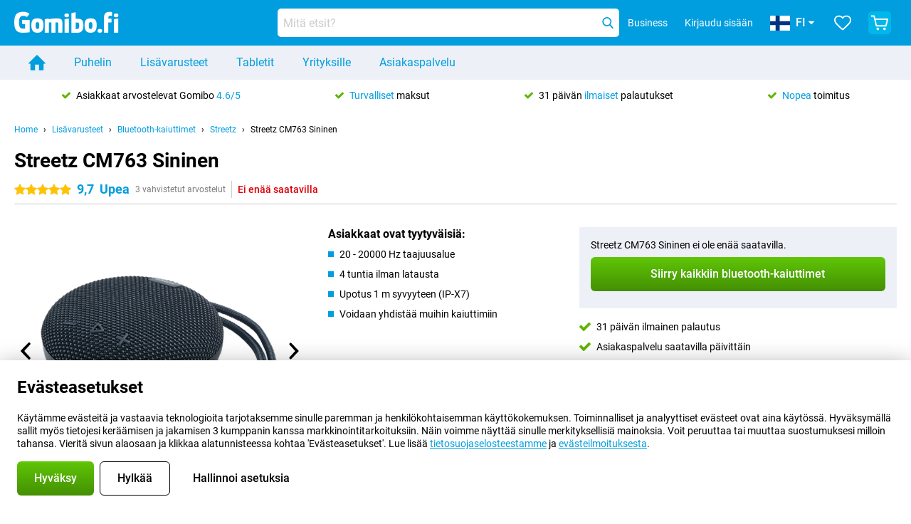

--- FILE ---
content_type: text/html; charset=UTF-8
request_url: https://www.gomibo.fi/lisavarusteiden-tiedot/streetz-cm763-sininen
body_size: 32269
content:
<!DOCTYPE html>

<html lang="fi-FI" data-lang="fi">
	<head>
		
						<title data-react-helmet="true">Streetz CM763 Sininen - Gomibo.fi</title>

			
				<meta http-equiv="Content-Type" content="text/html; charset=UTF-8" data-react-helmet="true">
				<meta http-equiv="X-UA-Compatible" content="IE=edge" data-react-helmet="true">

				<meta name="author" content="Gomibo.fi" data-react-helmet="true">
				<meta name="copyright" content="&copy; Gomibo.fi" data-react-helmet="true">
				<meta name="viewport" content="width=device-width, initial-scale=1" data-react-helmet="true">
				<meta name="format-detection" content="telephone=no" data-react-helmet="true">

				<meta name="google-site-verification" content="TvBeIyAFVVs_hVEQKqVUUEVnS6z23d06wqhdX3KgngM" data-react-helmet="true">

				<meta name="description" content="Katso kaikki tuotteesta Streetz CM763 Sininen täältä: kuvat, ominaisuudet, hinnat ✓ Tilaa ennen klo 23:59, niin saat toimituksen seuraavana päivänä ✓ Jopa 31 päivän ilmainen palautus ✓ Ilmainen lähetys" data-react-helmet="true">
				<meta name="robots" content="index,follow" data-react-helmet="true">
				<link rel="canonical" href="https://www.gomibo.fi/lisavarusteiden-tiedot/streetz-cm763-sininen" data-react-helmet="true">
			
			
					<link data-react-helmet="true" rel="alternate" href="https://www.belsimpel.nl/accessoire-detail/streetz-cm769-blauw" hreflang="nl-nl">
					<link data-react-helmet="true" rel="alternate" href="https://www.gomibo.de/zubehoer-detail/streetz-cm769-blau" hreflang="de-de">
					<link data-react-helmet="true" rel="alternate" href="https://www.gomibo.at/zubehoer-detail/streetz-cm769-blau" hreflang="de-at">
					<link data-react-helmet="true" rel="alternate" href="https://www.gomibo.ie/accessory-detail/streetz-cm763-blue" hreflang="en-ie">
					<link data-react-helmet="true" rel="alternate" href="https://www.gomibo.be/nl/accessoire-detail/streetz-cm769-blauw" hreflang="nl-be">
					<link data-react-helmet="true" rel="alternate" href="https://www.gomibo.be/fr/accessoire-detail/streetz-cm763-bleu" hreflang="fr-be">
					<link data-react-helmet="true" rel="alternate" href="https://www.gomibo.co.uk/accessory-detail/streetz-cm763-blue" hreflang="en-gb">
					<link data-react-helmet="true" rel="alternate" href="https://www.gomibo.se/en/accessory-detail/streetz-cm763-blue" hreflang="en-se">
					<link data-react-helmet="true" rel="alternate" href="https://www.gomibo.se/tillbehor-detaljer/streetz-cm763-bla" hreflang="sv-se">
					<link data-react-helmet="true" rel="alternate" href="https://www.gomibo.ch/de/zubehoer-detail/streetz-cm769-blau" hreflang="de-ch">
					<link data-react-helmet="true" rel="alternate" href="https://www.gomibo.ch/en/accessory-detail/streetz-cm763-blue" hreflang="en-ch">
					<link data-react-helmet="true" rel="alternate" href="https://www.gomibo.ch/it/accessorio-dettaglio/streetz-cm763-blu" hreflang="it-ch">
					<link data-react-helmet="true" rel="alternate" href="https://www.gomibo.ch/fr/accessoire-detail/streetz-cm763-bleu" hreflang="fr-ch">
					<link data-react-helmet="true" rel="alternate" href="https://www.gomibo.fi/en/accessory-detail/streetz-cm763-blue" hreflang="en-fi">
					<link data-react-helmet="true" rel="alternate" href="https://www.gomibo.fi/lisavarusteiden-tiedot/streetz-cm763-sininen" hreflang="fi-fi">
					<link data-react-helmet="true" rel="alternate" href="https://www.gomibo.pl/en/accessory-detail/streetz-cm763-blue" hreflang="en-pl">
					<link data-react-helmet="true" rel="alternate" href="https://www.gomibo.pl/szczegoly-akcesoriow/streetz-cm763-niebieski" hreflang="pl-pl">
					<link data-react-helmet="true" rel="alternate" href="https://www.gomibo.it/en/accessory-detail/streetz-cm763-blue" hreflang="en-it">
					<link data-react-helmet="true" rel="alternate" href="https://www.gomibo.it/accessorio-dettaglio/streetz-cm763-blu" hreflang="it-it">
					<link data-react-helmet="true" rel="alternate" href="https://www.gomibo.es/en/accessory-detail/streetz-cm763-blue" hreflang="en-es">
					<link data-react-helmet="true" rel="alternate" href="https://www.gomibo.es/accesorio-detalles/streetz-cm769-azul" hreflang="es-es">
					<link data-react-helmet="true" rel="alternate" href="https://www.gomibo.cz/en/accessory-detail/streetz-cm763-blue" hreflang="en-cz">
					<link data-react-helmet="true" rel="alternate" href="https://www.gomibo.cz/prislusenstvi-podrobnosti/streetz-cm763-modry" hreflang="cs-cz">
					<link data-react-helmet="true" rel="alternate" href="https://www.gomibo.no/en/accessory-detail/streetz-cm763-blue" hreflang="en-no">
					<link data-react-helmet="true" rel="alternate" href="https://www.gomibo.no/tilbehor-detailjer/streetz-cm763-bla" hreflang="no-no">
					<link data-react-helmet="true" rel="alternate" href="https://www.gomibo.fr/en/accessory-detail/streetz-cm763-blue" hreflang="en-fr">
					<link data-react-helmet="true" rel="alternate" href="https://www.gomibo.fr/accessoire-detail/streetz-cm763-bleu" hreflang="fr-fr">
					<link data-react-helmet="true" rel="alternate" href="https://www.gomibo.dk/en/accessory-detail/streetz-cm763-blue" hreflang="en-dk">
					<link data-react-helmet="true" rel="alternate" href="https://www.gomibo.dk/tilbehor-detaljer/streetz-cm763-bla" hreflang="da-dk">
					<link data-react-helmet="true" rel="alternate" href="https://www.gomibo.gr/en/accessory-detail/streetz-cm763-blue" hreflang="en-gr">
					<link data-react-helmet="true" rel="alternate" href="https://www.gomibo.hr/en/accessory-detail/streetz-cm763-blue" hreflang="en-hr">
					<link data-react-helmet="true" rel="alternate" href="https://www.gomibo.cy/en/accessory-detail/streetz-cm763-blue" hreflang="en-cy">
					<link data-react-helmet="true" rel="alternate" href="https://www.gomibo.ee/en/accessory-detail/streetz-cm763-blue" hreflang="en-ee">
					<link data-react-helmet="true" rel="alternate" href="https://www.gomibo.hu/en/accessory-detail/streetz-cm763-blue" hreflang="en-hu">
					<link data-react-helmet="true" rel="alternate" href="https://www.gomibo.lu/en/accessory-detail/streetz-cm763-blue" hreflang="en-lu">
					<link data-react-helmet="true" rel="alternate" href="https://www.gomibo.lv/en/accessory-detail/streetz-cm763-blue" hreflang="en-lv">
					<link data-react-helmet="true" rel="alternate" href="https://www.gomibo.lt/en/accessory-detail/streetz-cm763-blue" hreflang="en-lt">
					<link data-react-helmet="true" rel="alternate" href="https://www.gomibo.mt/en/accessory-detail/streetz-cm763-blue" hreflang="en-mt">
					<link data-react-helmet="true" rel="alternate" href="https://www.gomibo.pt/en/accessory-detail/streetz-cm763-blue" hreflang="en-pt">
					<link data-react-helmet="true" rel="alternate" href="https://www.gomibo.pt/detalhe-acessorios/streetz-cm763-azul" hreflang="pt-pt">
					<link data-react-helmet="true" rel="alternate" href="https://www.gomibo.ro/en/accessory-detail/streetz-cm763-blue" hreflang="en-ro">
					<link data-react-helmet="true" rel="alternate" href="https://www.gomibo.sk/en/accessory-detail/streetz-cm763-blue" hreflang="en-sk">
					<link data-react-helmet="true" rel="alternate" href="https://www.gomibo.si/en/accessory-detail/streetz-cm763-blue" hreflang="en-si">
			

			
									<link
						rel="preconnect"
						href="//bsimg.nl"
												data-react-helmet="true"
					>
									<link
						rel="preconnect"
						href="//www.google-analytics.com"
												data-react-helmet="true"
					>
									<link
						rel="preconnect"
						href="//www.googletagmanager.com"
												data-react-helmet="true"
					>
									<link
						rel="preconnect"
						href="//googleads.g.doubleclick.net"
													crossorigin
												data-react-helmet="true"
					>
									<link
						rel="preconnect"
						href="//connect.facebook.net"
													crossorigin
												data-react-helmet="true"
					>
									<link
						rel="preconnect"
						href="//www.facebook.com"
													crossorigin
												data-react-helmet="true"
					>
									<link
						rel="preconnect"
						href="//s3-eu-west-1.amazonaws.com"
													crossorigin
												data-react-helmet="true"
					>
				
									<link href="https://www.googletagmanager.com/gtag/js?id=G-RNQT3MPQT8" rel="preload" as="script">
				
									<script>
						(function(w, d, s, l, i, z) {
							w[l] = w[l] || [];
							w[l].push({
								'gtm.start': new Date().getTime(),
								event: 'gtm.js'
							});
							var f = d.getElementsByTagName(s)[0],
								j = d.createElement(s),
								dl = l != 'dataLayer' ? '&l=' + l : '';
							j.async = true;
							j.src = z + '/aabcona/gtm.js?id=' + i + dl;
							f.parentNode.insertBefore(j, f);
						})(window, document, 'script', 'dataLayer', 'GTM-N8P4V75H', 'https://www.gomibo.fi');
					</script>
							

			
			
				<meta name="theme-color" content="#009ddf" data-react-helmet="true"> 				<link rel="icon" type="image/png" href="https://bsimg.nl/assets/img/shared/branding/gomibo_fi/favicon/favicon-96x96.png" sizes="96x96" data-react-helmet="true" />
				<link rel="icon" type="image/svg+xml" href="https://bsimg.nl/assets/img/shared/branding/gomibo_fi/favicon/favicon.svg" data-react-helmet="true" />
				<link rel="shortcut icon" href="https://bsimg.nl/assets/img/shared/branding/gomibo_fi/favicon/favicon.ico" data-react-helmet="true" />
				<link rel="apple-touch-icon" sizes="180x180" href="https://bsimg.nl/assets/img/shared/branding/gomibo_fi/favicon/apple-touch-icon.png" data-react-helmet="true" />
			

			
							

			
				<meta name="twitter:card" content="summary_large_image" data-react-helmet="true">
									<meta name="twitter:site" content="@gomibo" data-react-helmet="true">
							

			
				<meta property="og:locale" content="fi_FI" data-react-helmet="true">
				<meta property="og:type" content="website" data-react-helmet="true">
				<meta property="og:site_name" content="Gomibo.fi" data-react-helmet="true">
				
					<meta property="og:url" content="https://www.gomibo.fi/lisavarusteiden-tiedot/streetz-cm763-sininen" data-react-helmet="true">
					<meta property="og:title" content="Streetz CM763 Sininen" data-react-helmet="true">
					<meta property="og:description" content="Bekijk hier alles over de Streetz CM763 Sininen: afbeeldingen, specificaties, prijzen. Bestel &#039;m, snel en voordelig bij Gomibo.fi!" data-react-helmet="true">
				
				
					<meta property="og:image" content="https://bsimg.nl/images/streetz-cm769-blauw_1.jpg/i19-CbtxJJVD98M07eJqR6Wy2cQ%3D/fit-in/0x0/filters%3Aupscale%28%29" data-react-helmet="true">
					<meta property="og:image:secure_url" content="https://bsimg.nl/images/streetz-cm769-blauw_1.jpg/i19-CbtxJJVD98M07eJqR6Wy2cQ%3D/fit-in/0x0/filters%3Aupscale%28%29" data-react-helmet="true">
					
						<meta property="og:image:width" content="325" data-react-helmet="true">
					
					
						<meta property="og:image:height" content="505" data-react-helmet="true">
					
				
			

			
			<script id="head_breadcrumbs" type="application/ld+json" data-react-helmet="true">
				{
    "@context": "https://schema.org",
    "@type": "BreadcrumbList",
    "itemListElement": [
        {
            "@type": "ListItem",
            "position": 1,
            "item": {
                "@id": "https://www.gomibo.fi/",
                "name": "Home"
            }
        },
        {
            "@type": "ListItem",
            "position": 2,
            "item": {
                "@id": "https://www.gomibo.fi/lisavarusteet",
                "name": "Lis\u00e4varusteet"
            }
        },
        {
            "@type": "ListItem",
            "position": 3,
            "item": {
                "@id": "https://www.gomibo.fi/bluetooth-kaiuttimet",
                "name": "Bluetooth-kaiuttimet"
            }
        },
        {
            "@type": "ListItem",
            "position": 4,
            "item": {
                "@id": "https://www.gomibo.fi/bluetooth-kaiuttimet/streetz",
                "name": "Streetz"
            }
        },
        {
            "@type": "ListItem",
            "position": 5,
            "item": {
                "@id": "https://www.gomibo.fi/lisavarusteiden-tiedot/streetz-cm763-sininen",
                "name": "Streetz CM763 Sininen"
            }
        }
    ]
}
			</script>
		

			
			<script id="head_schema" type="application/ld+json" data-react-helmet="true">
				{
    "@context": "https://schema.org",
    "@type": "Product",
    "name": "Streetz CM763 Sininen",
    "image": [
        "https://bsimg.nl/images/streetz-cm769-blauw_1.jpg/i19-CbtxJJVD98M07eJqR6Wy2cQ%3D/fit-in/0x0/filters%3Aupscale%28%29",
        "https://bsimg.nl/images/streetz-cm769-blauw_2.jpg/p8bkC6lOrmUmXkBIzqqU7crAR40%3D/fit-in/0x0/filters%3Aupscale%28%29",
        "https://bsimg.nl/images/streetz-cm769-blauw_3.jpg/yVUg9ydgdg4kk9OBKMm2cbIJWjA%3D/fit-in/0x0/filters%3Aupscale%28%29",
        "https://bsimg.nl/images/streetz-cm769-blauw_4.jpg/uoYFIRcvET8tKqwVCVtzvLQw8_M%3D/fit-in/0x0/filters%3Aupscale%28%29"
    ],
    "url": "https://www.gomibo.fi/lisavarusteiden-tiedot/streetz-cm763-sininen",
    "description": "Tietoja Streetz CM763 Sininen: tekniset tiedot, arvostelut, sopimukset, uutiset, vinkit ja niksit, usein kysytyt kysymykset, lis\u00e4varusteet ja tuotteen tilaaminen!",
    "gtin13": "7333048045119",
    "sku": "CM769",
    "brand": {
        "@type": "Thing",
        "name": "Streetz"
    },
    "aggregateRating": {
        "@type": "AggregateRating",
        "ratingValue": 9.6999999999999993,
        "reviewCount": 3,
        "bestRating": 10,
        "worstRating": 0
    },
    "offers": {
        "@type": "Offer",
        "priceCurrency": "EUR",
        "price": "39.95",
        "url": "https://www.gomibo.fi/lisavarusteiden-tiedot/streetz-cm763-sininen",
        "itemCondition": "https://schema.org/NewCondition",
        "availability": "https://schema.org/Discontinued",
        "seller": {
            "@type": "Organization",
            "name": "Gomibo.fi",
            "url": "https://www.gomibo.fi",
            "logo": "https://bsimg.nl/assets/img/shared/branding/gomibo_fi/social/share_logo.png",
            "email": "info@gomibo.fi",
            "telephone": "+358800526650"
        }
    }
}
			</script>
		

							<script>
					try {
						if (!/^(?!Windows).*Linux.*Android [0-9]+[0-9.]*/i.test(navigator.userAgent)) {
							var document_head = document.getElementsByTagName('head')[0];
							var fonts_css_link = document.createElement('link');
							fonts_css_link.rel = 'stylesheet';
							fonts_css_link.type = 'text/css';
							fonts_css_link.media = 'screen';
														fonts_css_link.href = "/assets/css/responsive/gomibo/fonts.css?57619e445f74a8f4813f54ec89280902";
							document_head.appendChild(fonts_css_link);
						}
					} catch (err) {
											}
				</script>
			
						<script type="module" src="/assets/react/vendor.js?719b26a265f96ecdf9d0"></script>
			<script type="module" src="/assets/react/commons.js?3087ca1da660f7a1035e"></script>
			<script type="module" src="/assets/react/app.js?9d49039d959776a53958"></script>
			<script type="module" src="/assets/react/header.js?9a1d199f0597956cd86e"></script>
			
	<script type="module" src="/assets/react/productdetail.js?f37788114d09298347c0"></script>
	<link rel="preload" as="image" href="https://bsimg.nl/assets/img/shared/branding/gomibo_fi/logo/site_header.png">
			<link rel="preload" as="image" href="https://bsimg.nl/images/streetz-cm769-blauw_1.jpg/BLPREzUJv_k5E4-oITEpSJcRmEU%3D/fit-in/365x365/filters%3Aformat%28png%29%3Aupscale%28%29" imagesrcset="https://bsimg.nl/images/streetz-cm769-blauw_1.jpg/uxWHutRVznQPYvu_RM9mzjBMOgE%3D/fit-in/365x365/filters%3Aformat%28webp%29%3Aupscale%28%29 365w,https://bsimg.nl/images/streetz-cm769-blauw_1.jpg/sxs9iMBwqPVpXhTXzqQUdiyXl9o%3D/fit-in/730x730/filters%3Aformat%28webp%29%3Aupscale%28%29 730w,https://bsimg.nl/images/streetz-cm769-blauw_1.jpg/RtNdkr_5TQkB6_21KmltROdy3JI%3D/fit-in/1095x1095/filters%3Aformat%28webp%29%3Aupscale%28%29 1095w" imagesizes="100vw">
	

						
						

    	<script data-name="windowVariable">window.allowSentry = "true"</script>
	<script data-name="windowVariable">window.deployedGitSha = "b1e803816dbee8141dd0bef3d29e859a73e3793d"</script>
	<script data-name="windowVariable">window.sentryDsn = "https://748af9a1ce5f480290c68043c76a1ea2@sentry.belsimpel.nl/11"</script>
	<script data-name="windowVariable">window.staggeredVariations = "null"</script>



                        	<script data-name="windowVariable">window.translations = "[{\"fi\":{\"\":\"\",\"%number_of_reviews% verified review\":[\"{count, plural,\",\"one {%number_of_reviews% vahvistettu arvostelu}\",\"other {%number_of_reviews% vahvistetut arvostelut}\",\"}\"],\"%number_of_stars% star\":[\"{count, plural,\",\"one {%number_of_stars% star t\\u00e4hti}\",\"other {%number_of_stars% t\\u00e4hte\\u00e4}\",\"}\"],\"(This review is) about [provider name]\\u0004about %provider_name%\":\"tietoa %provider_name%\",\"(This review is) about the [variant name]\\u0004about the %variant_name%\":\"tietoa aiheesta %variant_name%\",\"(excl. VAT)\":\"(ei sis. ALV)\",\"(provider dependent)\":\"(riippuu palveluntarjoajasta)\",\"9701 DA\":\"9701 DA\",\"Add %product_name% to your shopping cart\":\"Lis\\u00e4\\u00e4 %product_name% ostoskoriin\",\"All news articles\":\"Kaikki uutiset\",\"All pros & cons\":\"Kaikki hyv\\u00e4t ja huonot puolet\",\"All reviews\":\"Kaikki arvostelut\",\"Buy a SIM Free %product_group_name%? The options:\":\"Osta SIM-vapaa %product_group_name%? Vaihtoehdot:\",\"Buy the %product_group_name%? The options:\":\"Osta %product_group_name%? Vaihtoehdot:\",\"Capacity\":\"Kapasiteetti\",\"Capacity:\":\"Kapasiteetti:\",\"Change address\":\"Muuta osoitetta\",\"Check postal code\":\"Tarkista postinumero\",\"Choose your provider...\":\"Valitse palveluntarjoajasi...\",\"Colour\":\"V\\u00e4ri\",\"Colour and capacity\":\"V\\u00e4ri ja kapasiteetti\",\"Colour and capacity:\":\"V\\u00e4ri ja kapasiteetti:\",\"Colour:\":\"V\\u00e4ri:\",\"Complete description\":\"Koko kuvaus\",\"Con\":\"Huono puoli\",\"Condition:\":\"Kunto:\",\"Confirm\":\"Vahvista\",\"Delivery time\":\"Toimitusaika\",\"Detailed specifications\":\"Tarkat tiedot\",\"Device upfront\":\"Laite etuk\\u00e4teen\",\"Enter your email address\":\"Kirjoita s\\u00e4hk\\u00f6postiosoitteesi\",\"Estimated retail price\":\"Arvioitu v\\u00e4hitt\\u00e4ismyyntihinta\",\"Everything about %provider% and your contract\":\"Kaikki tuotteesta %provider% ja sopimuksestasi\",\"Everything about the %product_group_name%\":\"Kaikki tuotteesta %product_group_name%\",\"Excl. VAT\":\"Ei sis. ALV\",\"Go straight to:\":\"Siirry suoraan osoitteeseen:\",\"Hide compatible products\":\"Piilota yhteensopivat tuotteet\",\"House number\":\"Talon numero\",\"House number:\":\"Talon numero:\",\"How are our reviews created?\":\"Miten arvostelut luodaan?\",\"I recommend this product\":\"Suosittelen t\\u00e4t\\u00e4 tuotetta\",\"Icon %name%\":\"Kuvake %name%\",\"In stock\":\"Varastossa\",\"In stock:\":\"Varastossa:\",\"Incl. VAT\":\"Sis. ALV\",\"Information\":\"Tiedot\",\"Keep me updated\":\"Pid\\u00e4 minut ajan tasalla\",\"Language:\":\"Kieli:\",\"Loading...\":\"Ladataan...\",\"More information\":\"Lis\\u00e4tietoja\",\"More videos\":\"Lis\\u00e4\\u00e4 videoita\",\"News article contains a video\":\"Uutisartikkeli sis\\u00e4lt\\u00e4\\u00e4 videon\",\"No reviews yet\":\"Ei viel\\u00e4 yht\\u00e4\\u00e4n arvostelua\",\"Not in stock\":\"Ei varastossa\",\"Not in stock %clr_grey_dark%%plain%at this store %with_provider% %end_plain%%end_clr_grey_dark%\":\"Ei varastossa %clr_grey_dark%%plain% t\\u00e4ss\\u00e4 myym\\u00e4l\\u00e4ss\\u00e4 %with_provider% %end_plain%%end_clr_grey_dark%\",\"Not in stock %clr_grey_dark%%plain%at this store%end_plain%%end_clr_grey_dark%\":\"Ei varastossa %clr_grey_dark%%plain% t\\u00e4ss\\u00e4 myym\\u00e4l\\u00e4ss\\u00e4%end_plain%%end_clr_grey_dark%\",\"Order\":\"Tilaa\",\"Play video\":\"Toista video\",\"Postal code\":\"Postinumero\",\"Postal code:\":\"Postinumero:\",\"Price\":\"Hinta\",\"Pro\":\"Etu\",\"Provider-dependent delivery time\":\"Palveluntarjoajasta riippuvainen toimitusaika\",\"Rate this review with a \'thumbs down\'\":\"Anna t\\u00e4lle tuotteelle \'peukut alas\'.\",\"Rate this review with a \'thumbs up\'\":\"Anna t\\u00e4lle tuotteelle \'peukkua\'.\",\"Repairability index\":\"Korvattavuusindeksi\",\"Retail price\":\"V\\u00e4hitt\\u00e4ismyyntihinta\",\"Scroll down for more information\":\"Selaa alasp\\u00e4in saadaksesi lis\\u00e4tietoja\",\"See terms and conditions for special offers\":\"Katso erikoistarjouksia koskevat ehdot\",\"Select your bundle:\":\"Valitse pakettisi:\",\"Show all compatible products (%amount%)\":\"N\\u00e4yt\\u00e4 kaikki yhteensopivat tuotteet (%amount%)\",\"Something went wrong while saving your rating. Please try again in a few minutes.\":\"Jokin meni vikaan, kun tallensimme arvosteluasi. Yrit\\u00e4 uudelleen muutaman minuutin kuluttua.\",\"Sort by:\":\"Lajittelu:\",\"Special Offer:\":\"Erikoistarjous:\",\"Storage\":\"Varastointi\",\"Store availability\":\"Saatavuus myym\\u00e4l\\u00e4ss\\u00e4\",\"Store:\":[\"{count, plural,\",\"one {Kauppa:}\",\"other {Kaupat:}\",\"}\"],\"Suffix\":\"Suffiksi\",\"The %product_name% is compatible to use in combination with the following phones and tablets.\":\"%product_name% on yhteensopiva seuraavien puhelimien ja tablettien kanssa.\",\"The benefits of ordering at %domain_name%\":\"Edut, jotka saat tilaamalla osoitteessa %domain_name%\",\"Tip!\":\"Vihje!\",\"Video\":\"Video\",\"Video:\":\"Video:\",\"View all outlets\":\"N\\u00e4yt\\u00e4 kaikki Outlet-myym\\u00e4l\\u00e4t\",\"View frequencies\":\"Katso taajuudet\",\"You cannot re-rate this review\":\"Et voi arvioida t\\u00e4t\\u00e4 arvostelua uudelleen\",\"Your email address\":\"S\\u00e4hk\\u00f6postiosoitteesi\",\"a\":\"a\",\"excl. VAT\":\"ei sis. ALV\",\"from:\":\"alkaen:\"}},{\"fi\":{\"\":\"\",\"%bold%Please note!%end_bold% Certain products have been removed from your favourites list because they are no longer available or the bundle has changed.\":\"%bold%Huomaa!%end_bold% Tietyt tuotteet on poistettu suosikkiluettelostasi, koska niit\\u00e4 ei ole en\\u00e4\\u00e4 saatavilla tai paketti on muuttunut.\",\"%contract_duration_in_months% month\":[\"{count, plural,\",\"one {%contract_duration_in_months% kuukausi}\",\"other {%contract_duration_in_months% kuukautta}\",\"}\"],\"%credit% prepaid credit\":\"%credit% prepaid-luotto\",\"%number% options selected\":\"%number% valitut vaihtoehdot\",\"%number_of_items% item\":[\"{count, plural,\",\"one {%number_of_items% kohde}\",\"other {%number_of_items% kohteet}\",\"}\"],\"%number_of_orders% pending order\":[\"{count, plural,\",\"one {%number_of_orders% odottava tilaus}\",\"other {%number_of_orders% odottavat tilaukset}\",\"}\"],\"%number_of_reviews% review\":[\"{count, plural,\",\"one {%number_of_reviews% arvostelu}\",\"other {%number_of_reviews% arvostelut}\",\"}\"],\"%number_of_reviews% verified review\":[\"{count, plural,\",\"one {%number_of_reviews% vahvistettu arvostelu}\",\"other {%number_of_reviews% vahvistetut arvostelut}\",\"}\"],\"%number_of_stars% star\":[\"{count, plural,\",\"one {%number_of_stars% star t\\u00e4hti}\",\"other {%number_of_stars% t\\u00e4hte\\u00e4}\",\"}\"],\"%provider_name% Data Only contract\":\"%provider_name% Vain dataa koskeva sopimus\",\"%provider_name% Data Only upgrade\":\"%provider_name% Vain dataa koskeva p\\u00e4ivitys\",\"%provider_name% Sim Only contract\":\"%provider_name% Vain SIM sopimus\",\"%provider_name% Sim Only contract - Young\":\"%provider_name% Vain SIM sopimus - Nuoret\",\"%provider_name% Sim Only upgrade\":\"%provider_name% Vain SIM koskeva p\\u00e4ivitys\",\"%provider_name% Sim Only upgrade - Young\":\"%provider_name% Vain SIM koskeva p\\u00e4ivitys - Nuoret\",\"%provider_name% contract\":\"%provider_name% sopimus\",\"%provider_name% contract - Young\":\"%provider_name% sopimus - Nuoret\",\"%provider_name% upgrade\":\"%provider_name% p\\u00e4ivitys\",\"%provider_name% upgrade - Young\":\"%provider_name% p\\u00e4ivitys - Nuoret\",\"(excl. VAT):\":\"(ei sis. ALV):\",\"1 year\":\"1 vuosi\",\"2 year\":\"2 vuotta\",\"3-in-1 SIM card\":\"3-in-1 SIM-kortti\",\"A letter with a simple step-by-step plan is included with the delivered SIM card. We will transfer your own phone number to your new SIM card on the same day that you perform these steps.\":\"SIM-kortin mukana toimitetaan kirje, joka sis\\u00e4lt\\u00e4\\u00e4 helpot ohjeet. Siirr\\u00e4mme puhelinnumerosi uudelle SIM-kortillesi samana p\\u00e4iv\\u00e4n\\u00e4, jona suoritat n\\u00e4m\\u00e4 vaiheet.\",\"A verification token has been sent to your email address. Fill in this verification token to log in.\":\"S\\u00e4hk\\u00f6postiosoitteeseesi on l\\u00e4hetetty vahvistusmerkki. T\\u00e4yt\\u00e4 t\\u00e4m\\u00e4 vahvistusmerkki kirjautuaksesi sis\\u00e4\\u00e4n.\",\"Accessories made for the %device_name% - Recommended by our experts\":\"Laitteelle %device_name% suunnitellut lis\\u00e4varusteet - Asiantuntijoidemme suosittelemat tuotteet\",\"Add %product_name% to your shopping cart\":\"Lis\\u00e4\\u00e4 %product_name% ostoskoriin\",\"Add products to your favourites by clicking on \":\"Lis\\u00e4\\u00e4 tuotteita suosikkeihisi klikkaamalla \",\"Add to your favourites\":\"Lis\\u00e4\\u00e4 suosikkeihisi\",\"Added\":\"Lis\\u00e4tty\",\"Added to your shopping cart\":\"Lis\\u00e4tty ostoskoriin\",\"After %amount% month:\":[\"{count, plural,\",\"one {%amount% kuukauden kuluttua:}\",\"other {%amount% kuukauden kuluttua:}\",\"}\"],\"All options\":\"Kaikki vaihtoehdot\",\"Already have an account?\":\"Onko sinulla jo tili?\",\"Amount\":\"M\\u00e4\\u00e4r\\u00e4\",\"Amount:\":\"M\\u00e4\\u00e4r\\u00e4:\",\"Are you staying with the same provider?\":\"S\\u00e4ilyt\\u00e4tk\\u00f6 nykyisen palveluntarjoajasi?\",\"As the name suggests, you\'ll receive 3 sizes in 1.\":\"Kuten nimest\\u00e4 voi p\\u00e4\\u00e4tell\\u00e4, saat 3 mallia yhdess\\u00e4.\",\"At home or at work:\":\"Kotona tai t\\u00f6iss\\u00e4:\",\"At home, at work, or via PostNL pick-up point:\":\"Kotona, ty\\u00f6paikalla tai PostNL-noutopisteen kautta:\",\"Business\":\"Liiketoiminta\",\"By entering your details, you agree to our privacy statement.\":\"Sy\\u00f6tt\\u00e4m\\u00e4ll\\u00e4 tietosi hyv\\u00e4ksyt tietosuojalausuntomme.\",\"Cable connection\":\"Kaapeliliit\\u00e4nt\\u00e4\",\"Can you transfer %number%?\":\"Voitko siirt\\u00e4\\u00e4 %number%?\",\"Change shopping cart\":\"Muuta ostoskoria\",\"Check now\":\"Tarkista nyt\",\"Check other data\":\"Tarkista muut tiedot\",\"Check with %current_provider% if you can already take or renew %phone_number% and see your personal discount\":\"Tarkista yritykselt\\u00e4 %current_provider%, voitko jo p\\u00e4ivitt\\u00e4\\u00e4 tai siirt\\u00e4\\u00e4 %phone_number%:\",\"Check with %current_provider% whether you can already upgrade or transfer %phone_number%:\":\"Tarkista yritykselt\\u00e4 %current_provider%, voitko jo p\\u00e4ivitt\\u00e4\\u00e4 tai siirt\\u00e4\\u00e4 %phone_number%:\",\"Choose your bundle\":\"Valitse pakettisi\",\"Choose your provider...\":\"Valitse palveluntarjoajasi...\",\"Choose your upgrade\":\"Valitse p\\u00e4ivityksesi\",\"Clear entered value\":\"Tyhjenn\\u00e4 sy\\u00f6tetty arvo\",\"Click on the link in the email to activate your account.\":\"Aktivoi tilisi s\\u00e4hk\\u00f6postissa olevan linkin kautta.\",\"Click on the link in the email to reset your password.\":\"Palauta salasanasi s\\u00e4hk\\u00f6postissa olevan linkin kautta.\",\"Close\":\"Sulje\",\"Close this message\":\"Sulje t\\u00e4m\\u00e4 viesti\",\"Compact version\\u0004Add to cart\":\"Lis\\u00e4\\u00e4 ostoskoriin\",\"Confirm\":\"Vahvista\",\"Confirm that this is you\":\"Vahvista, ett\\u00e4 t\\u00e4m\\u00e4 olet sin\\u00e4\",\"Continue\":\"Jatka\",\"Continue shopping\":\"Jatka ostoksia\",\"Contract:\":\"Sopimus:\",\"Copper connection\":\"Kupariliit\\u00e4nt\\u00e4\",\"Create a new password for\":\"Luo uusi salasana\",\"Create account\":\"Luo tili\",\"Create password\":\"Luo salasana\",\"Credit after registration at the provider.\":\"Palveluntarjoajan tarjoama luotto rekister\\u00f6innin j\\u00e4lkeen.\",\"DSL connection\":\"DSL-yhteys\",\"Date of birth\":\"Syntym\\u00e4aika\",\"Delete\":\"Poista\",\"Detailed information\":\"Yksityiskohtaiset tiedot\",\"Device payment:\":\"Laitemaksu:\",\"Device upfront\":\"Laite etuk\\u00e4teen\",\"Didn\'t receive an email? Please check your spam folder, or request the verification email again by\":\"Etk\\u00f6 saanut s\\u00e4hk\\u00f6postia? Tarkista roskapostikansiosi tai pyyd\\u00e4 vahvistuss\\u00e4hk\\u00f6postia uudelleen osoitteesta\",\"Didn\'t receive an email? Please check your spam folder, or request the verification email again in %time% seconds.\":\"Etk\\u00f6 saanut s\\u00e4hk\\u00f6postia? Tarkista roskapostikansiosi tai pyyd\\u00e4 vahvistuss\\u00e4hk\\u00f6postia uudelleen osoitteesta\",\"Do you get a loyalty discount?\":\"Saatko kanta-asiakasalennuksen?\",\"Do you keep getting this message? Please try again in a couple of minutes.\":\"Saatko toistuvasti t\\u00e4m\\u00e4n viestin? Yrit\\u00e4 uudelleen parin minuutin kuluttua.\",\"Do you want to save your favourites and be able to view them again at a later time?\":\"Haluatko tallentaa suosikkisi ja tarkastella niit\\u00e4 my\\u00f6hemmin uudelleen?\",\"Don\'t have an account yet?\":\"Eik\\u00f6 sinulla ole viel\\u00e4 tili\\u00e4?\",\"Don\'t lose sight of your favourites!\":\"\\u00c4l\\u00e4 unohda suosikkejasi!\",\"Don\'t worry - free 31-day return period\":\"\\u00c4l\\u00e4 huoli - ilmainen 31 p\\u00e4iv\\u00e4n palautusoikeus\",\"Done in 2 minutes.\":\"Valmis 2 minuutissa.\",\"Email address\":\"S\\u00e4hk\\u00f6postiosoite\",\"Enter your current phone number\":\"Kirjoita nykyinen puhelinnumerosi\",\"Enter your email address so we can send you an email to activate your account.\":\"Anna s\\u00e4hk\\u00f6postiosoitteesi, jotta voimme l\\u00e4hett\\u00e4\\u00e4 sinulle s\\u00e4hk\\u00f6postiviestin tilisi aktivoimiseksi.\",\"Enter your email address so we can send you an email to reset your password.\":\"Anna s\\u00e4hk\\u00f6postiosoitteesi, jotta voimme l\\u00e4hett\\u00e4\\u00e4 sinulle s\\u00e4hk\\u00f6postiviestin salasanasi palauttamiseksi.\",\"Excl. VAT\":\"Ei sis. ALV\",\"Expected delivery time:\":\"Odotettu toimitusaika:\",\"External shop reviews\":\"Ulkoiset kauppa-arvostelut\",\"Featured deal!\":\"Suositeltu tarjous!\",\"Fiber connection\":\"Kuituyhteys\",\"Find and select your model\":\"Etsi ja valitse sopiva malli\",\"First month from %old_price% per month now only:\":[\"{count, plural,\",\"one {Ensimm\\u00e4inen kuukausi alkaen %old_price% kuukaudessa vain nyt:}\",\"other {Ensimm\\u00e4iset %discount_period% kuukautta alkaen %old_price% kuukaudessa vain nyt:}\",\"}\"],\"First month:\":[\"{count, plural,\",\"one {Ensimm\\u00e4inen kuukausi:}\",\"other {Ensimm\\u00e4iset %amount% kuukautta:}\",\"}\"],\"For questions or persisting problems, you can always reach us via\":\"Jos sinulla on kysymyksi\\u00e4 tai ongelmia, tavoitat meid\\u00e4t aina osoitteesta\",\"For your %provider% contract\":\"Sopimukseesi %provider%\",\"Forgot your password?\":\"Unohditko salasanasi?\",\"Free insurance against misuse\":\"Ilmainen vakuutus v\\u00e4\\u00e4rink\\u00e4yt\\u00f6n varalta\",\"From the moment that your number is transferred to %provider_name%, your old contract will be cancelled.\":\"Kun numerosi siirret\\u00e4\\u00e4n sopimukseen %provider_name%, vanha sopimuksesi irtisanotaan.\",\"From the moment that your number is transferred, your old contract will be cancelled.\":\"Kun numerosi siirret\\u00e4\\u00e4n, vanha sopimuksesi irtisanotaan.\",\"Get a loyalty discount! Which products are already registered to your address?\":\"Hanki kanta-asiakasalennus! Mitk\\u00e4 tuotteet osoitteeseesi on jo rekister\\u00f6ity?\",\"Hide\":\"Piilota\",\"House number\":\"Talon numero\",\"Imperative\\u0004Log in\":\"Kirjaudu sis\\u00e4\\u00e4n\",\"Imperative\\u0004create an account.\":\"luo tili.\",\"In order to qualify for the loyalty discount of %selector%, you need more %provider% products.\":\"Saadaksesi %selector%-kanta-asiakasalennuksen tarvitset useampia %provider% -tuotteita.\",\"In stock\":\"Varastossa\",\"In the meantime, you\'ll be able to use your old SIM card.\":\"Sill\\u00e4 v\\u00e4lin voit k\\u00e4ytt\\u00e4\\u00e4 vanhaa SIM-korttiasi.\",\"Incl. VAT\":\"Sis. ALV\",\"Invalid address.\":\"Virheellinen osoite.\",\"Invalid date of birth.\":\"Virheellinen syntym\\u00e4aika.\",\"It doesn\'t matter which provider you\'ve chosen.\":\"Valitsemallasi palveluntarjoajalla ei ole v\\u00e4li\\u00e4.\",\"Leave blank to view all results\":\"J\\u00e4t\\u00e4 tyhj\\u00e4ksi katsoaksesi kaikki tulokset\",\"Less options\":\"V\\u00e4hemm\\u00e4n vaihtoehtoja\",\"Loading...\":\"Ladataan...\",\"Log in\":\"Kirjaudu sis\\u00e4\\u00e4n\",\"Log in to %brand_name%\":\"Kirjaudu sis\\u00e4\\u00e4n osoitteeseen %brand_name%\",\"Log in with your order number\":\"Kirjaudu sis\\u00e4\\u00e4n tilausnumerollasi\",\"Login\":\"Kirjaudu sis\\u00e4\\u00e4n\",\"Long per month\\u0004Total per month:\":\"Yhteens\\u00e4 kuukaudessa:\",\"Medium\":\"Medium\",\"Micro SIM card\":\"Micro SIM -kortti\",\"Mini SIM card\":\"Mini SIM -kortti\",\"Minimum 8 characters\":\"V\\u00e4hint\\u00e4\\u00e4n 8 merkki\\u00e4\",\"Minimum age of contracts is 18 years. Is the contract in the name of your parent(s)? Fill in the details that are known to the provider.\":\"Sopimusten alaik\\u00e4raja on 18 vuotta. Onko sopimus vanhempiesi nimiss\\u00e4? T\\u00e4yt\\u00e4 palveluntarjoajan tiedossa olevat tiedot.\",\"Monthly terminable\":\"Irtisanottavissa kuukauden v\\u00e4lein\",\"More information\":\"Lis\\u00e4tietoja\",\"Most new smartphones use this type of SIM card.\":\"Useimmissa uusissa \\u00e4lypuhelimissa k\\u00e4ytet\\u00e4\\u00e4n t\\u00e4m\\u00e4ntyyppist\\u00e4 SIM-korttia.\",\"Nano SIM card\":\"Nano SIM -kortti\",\"New contract\":\"Uusi sopimus\",\"New:\":\"Uusi:\",\"Next\":\"Seuraava\",\"No connection charge and done in 2 minutes.\":\"Ei yhteysmaksua ja valmis 2 minuutissa.\",\"No double charges\":\"Ei kaksinkertaisia maksuja\",\"No email address has been entered.\":\"S\\u00e4hk\\u00f6postiosoitetta ei ole annettu.\",\"No results found\":\"Tuloksia ei l\\u00f6ytynyt\",\"No results found.\":\"Tuloksia ei l\\u00f6ytynyt.\",\"No reviews yet\":\"Ei viel\\u00e4 yht\\u00e4\\u00e4n arvostelua\",\"Not in stock\":\"Ei varastossa\",\"Number Transfer Guarantee\":\"Numeronsiirtotakuu\",\"Number of items:\":\"Tavaroiden lukum\\u00e4\\u00e4r\\u00e4:\",\"On the number transfer date, your number will be transferred to your new SIM card.\":\"Numerosi siirret\\u00e4\\u00e4n sovittuna p\\u00e4iv\\u00e4n\\u00e4 uudelle SIM-kortillesi.\",\"One-off %provider% connection charge, charged on the first invoice:\":\"Kertaluonteinen %provider% liittymismaksu, joka veloitetaan ensimm\\u00e4isess\\u00e4 laskussa:\",\"Oops, an error occurred!\":\"Hups, tapahtui virhe!\",\"Order\":\"Tilaa\",\"Order now\":\"Tilaa nyt\",\"Order number\":\"Tilausnumero\",\"Order number:\":\"Tilausnumero:\",\"Outlet devices\":\"Outlet-laitteet\",\"Outlet from %span%%price%%end_span%\":\"Outlet alkaen %span%%price%%end_span%\",\"Password\":\"Salasana\",\"Password for %brand_name%\":\"Salasana tilille %brand_name%\",\"Per MB:\":\"Megabitti\\u00e4 kohden:\",\"Per min: %cost% (to landline)\":\"Minuuttia kohden: %cost% (lankapuhelimeen)\",\"Per min: %cost% (to mobile phone)\":\"Minuuttia kohden: %cost% (matkapuhelimeen)\",\"Per text:\":\"Teksti\\u00e4 kohden:\",\"Pick up in a %brand_name% store: free of charge\":\"Nouto %brand_name%-myym\\u00e4l\\u00e4st\\u00e4: veloituksetta\",\"Postal code\":\"Postinumero\",\"Pre-order\":\"Ennakkotilaus\",\"Previous\":\"Edellinen\",\"Price\":\"Hinta\",\"Price details:\":\"Hintatiedot:\",\"Price prepaid SIM card:\":\"Prepaid SIM-kortin hinta:\",\"Price replacement SIM card:\":\"Korvaavan SIM-kortin hinta:\",\"Proceed to checkout\":\"Siirry kassalle\",\"Ready\":\"Valmis\",\"Receive your new phone tomorrow.\":\"Saat uuden puhelimesi huomenna.\",\"Register\":\"Rekister\\u00f6idy\",\"Register at %brand_name%\":\"Rekister\\u00f6idy osoitteessa %brand_name%\",\"Remove from your favourites\":\"Poista suosikeista\",\"Resend activation link\":\"L\\u00e4het\\u00e4 aktivointilinkki uudelleen\",\"SIM card type:\":\"SIM-kortin tyyppi:\",\"SIM card with %credit% prepaid credit\":\"SIM-kortti, jossa on %credit% prepaid-luottoa\",\"Save money with Sim Only or choose a new device.\":\"S\\u00e4\\u00e4st\\u00e4 rahaa SIM only -sopimuksella tai valitse uusi laite.\",\"Seamless transfer\":\"Saumaton siirto\",\"Search\":\"Etsi\",\"Select the products that are already active on your address, besides your current phone subscription, and immediately check out the extra benefits you\'ll receive.\":\"Valitse tuotteet, jotka ovat jo aktiivisia osoitteessasi nykyisen puhelinsopimuksesi lis\\u00e4ksi, ja tutustu heti saamiisi lis\\u00e4etuihin.\",\"Select the products that, in addition to your current order, are already active at your address:\":\"Valitse tuotteet, jotka ovat jo aktiivisia osoitteessasi:\",\"Select your current network\":\"Valitse nykyinen verkko\",\"Select your current provider\":\"Valitse nykyinen palveluntarjoajasi\",\"Send email\":\"L\\u00e4het\\u00e4 s\\u00e4hk\\u00f6postia\",\"Shipping fees:\":\"L\\u00e4hetysmaksut:\",\"Short per month\\u0004Total per month:\":\"Yhteens\\u00e4 kuukaudessa:\",\"Show\":\"N\\u00e4yt\\u00e4\",\"Sign up for an email notification when this product comes back in stock\":\"Tilaa s\\u00e4hk\\u00f6posti-ilmoitus, kun t\\u00e4m\\u00e4 tuote tulee taas saataville\",\"Skip check\":\"Ohita tarkistus\",\"Something went wrong. Our colleagues were automatically notified of the problem.\":\"Jokin meni pieleen. Kollegoillemme ilmoitettiin ongelmasta automaattisesti.\",\"Stock:\":\"Varasto:\",\"Strength:\":\"Vahvuus:\",\"Strong\":\"Vahva\",\"Suffix\":\"Suffiksi\",\"The %bold%%product_name%%end_bold% has been added to your shopping cart\":\"%bold%%product_name%%end_bold% on lis\\u00e4tty ostoskoriin\",\"The email address and password combination is not registered with us. Did you\":\"S\\u00e4hk\\u00f6postiosoitteen ja salasanan yhdistelm\\u00e4\\u00e4 ei ole rekister\\u00f6ity meille. Teitk\\u00f6 sin\\u00e4\",\"The email address you entered is not valid. Please check whether the email address contains an @, a period, and no spacing.\":\"Antamasi s\\u00e4hk\\u00f6postiosoite ei ole kelvollinen. Tarkista, ett\\u00e4 s\\u00e4hk\\u00f6postiosoitteessa on @-merkki ja piste, mutta ei v\\u00e4lily\\u00f6ntej\\u00e4.\",\"The following sizes are included:\":\"Mukana ovat seuraavat koot:\",\"The link has expired. Click on the button below to receive a new email to reset your password.\":\"Linkki on vanhentunut. Klikkaa alla olevaa painiketta, niin saat uuden s\\u00e4hk\\u00f6postin salasanasi palauttamista varten.\",\"The link to activate your account has expired. Enter your email address to receive a new activation link.\":\"Linkki tilisi aktivoimiseksi on vanhentunut. Anna s\\u00e4hk\\u00f6postiosoitteesi, niin saat uuden aktivointilinkin.\",\"The order number you entered is not valid.\":\"Antamasi tilausnumero ei ole kelvollinen.\",\"The password you entered contains invalid characters.\":\"Sy\\u00f6tt\\u00e4m\\u00e4si salasana sis\\u00e4lt\\u00e4\\u00e4 virheellisi\\u00e4 merkkej\\u00e4.\",\"The password you entered is too long.\":\"Sy\\u00f6tt\\u00e4m\\u00e4si salasana on liian pitk\\u00e4.\",\"The password you entered is too short.\":\"Antamasi salasana on liian lyhyt.\",\"The requested order could not be found.\":\"Pyydetty\\u00e4 tilausta ei l\\u00f6ytynyt.\",\"Then choose an upgrade.\":\"Valitse sitten p\\u00e4ivitys.\",\"There have been too many unsuccessful attempts. Please try again in a couple of minutes.\":\"Liian monta ep\\u00e4onnistunutta yrityst\\u00e4. Yrit\\u00e4 uudelleen parin minuutin kuluttua.\",\"There have been too many unsuccessful login attempts. Please try again in a couple of minutes.\":\"Liian monta ep\\u00e4onnistunutta kirjautumisyrityst\\u00e4. Yrit\\u00e4 uudelleen parin minuutin kuluttua.\",\"These are your benefits:\":\"N\\u00e4m\\u00e4 ovat sinun etusi:\",\"This is the biggest type of SIM card and it is not used in smartphones.\":\"T\\u00e4m\\u00e4 on suurin SIM-korttityyppi, eik\\u00e4 sit\\u00e4 k\\u00e4ytet\\u00e4 \\u00e4lypuhelimissa.\",\"This is the smallest type of SIM card.\":\"T\\u00e4m\\u00e4 on pienin SIM-korttityyppi.\",\"This size is sometimes used in older smartphones.\":\"T\\u00e4t\\u00e4 kokoa k\\u00e4ytet\\u00e4\\u00e4n joskus vanhemmissa \\u00e4lypuhelimissa.\",\"This way, you won\'t face double charges.\":\"N\\u00e4in et joudu maksamaan kaksinkertaisia Charge-maksuja.\",\"Tip!\":\"Vihje!\",\"To shopping cart\":\"Ostoskoriin\",\"Transfer service\":\"Siirtopalvelu\",\"Unknown SIM card type\":\"Tuntematon SIM-kortin tyyppi\",\"Until the transfer date, your old provider will make sure you can use your number under the old terms and conditions.\":\"Vanha palveluntarjoajasi huolehtii siit\\u00e4, ett\\u00e4 voit k\\u00e4ytt\\u00e4\\u00e4 numeroasi siirtop\\u00e4iv\\u00e4\\u00e4n asti vanhoilla ehdoilla.\",\"Upfront payment device:\":\"Oston yhteydess\\u00e4 maksettava laite:\",\"Upgrade\":\"P\\u00e4ivitys\",\"Upgrade contract\":\"P\\u00e4ivit\\u00e4 sopimus\",\"Upgrade with a new phone now!\":\"P\\u00e4ivit\\u00e4 uuteen puhelimeen nyt!\",\"Valid in the %country_name%:\":\"Voimassa %country_name%:\",\"Verification Token\":\"Varmentaminen Token\",\"Via a PostNL pick-up point:\":\"PostNL:n noutopisteen kautta:\",\"View all terms and conditions before using in %country_name%.\":\"Tutustu kaikkiin ehtoihin ennen kuin k\\u00e4yt\\u00e4t kohteessa %country_name%.\",\"View details\":\"N\\u00e4yt\\u00e4 tiedot\",\"Want to transfer to %provider_name%?\":\"Haluatko siirt\\u00e4\\u00e4 %provider_name%?\",\"Want to transfer to a different provider?\":\"Haluatko vaihtaa palveluntarjoajaa?\",\"We check the end date for every order, so you\'ll never pay double costs.\":\"Tarkistamme jokaisen tilauksen p\\u00e4\\u00e4ttymisp\\u00e4iv\\u00e4n, joten et koskaan maksa kaksinkertaisia kustannuksia.\",\"We guarantee that you\'ll always be able to keep your mobile phone number.\":\"Takaamme, ett\\u00e4 voit aina s\\u00e4ilytt\\u00e4\\u00e4 matkapuhelinnumerosi.\",\"We guarantee that you\'ll always be able to keep your phone number.\":\"Takaamme, ett\\u00e4 voit aina s\\u00e4ilytt\\u00e4\\u00e4 puhelinnumerosi.\",\"We need these to display your personalized offer\":\"Tarvitsemme n\\u00e4it\\u00e4, jotta voimme n\\u00e4ytt\\u00e4\\u00e4 henkil\\u00f6kohtaisen tarjouksesi\",\"We will make sure to cancel your current contract for you.\":\"Varmistamme, ett\\u00e4 peruutamme nykyisen sopimuksesi puolestasi.\",\"We will transfer your number for free\":\"Siirr\\u00e4mme numerosi ilmaiseksi\",\"We\'ll find out for you!\":\"Me otamme selv\\u00e4\\u00e4 puolestasi!\",\"We\'re checking with %provider% whether you can already upgrade or transfer %phone_number%.\":\"Tarkistamme yritykselt\\u00e4 %provider%, voitko jo p\\u00e4ivitt\\u00e4\\u00e4 tai siirt\\u00e4\\u00e4 sopimuksesi %phone_number%.\",\"We\'ve sent you an email\":\"Olemme l\\u00e4hett\\u00e4neet sinulle s\\u00e4hk\\u00f6postia\",\"Weak\":\"Heikko\",\"Welcome back!\":\"Tervetuloa takaisin!\",\"What are you looking for?\":\"Mit\\u00e4 etsit?\",\"Which phone number do you want to keep?\":\"Mink\\u00e4 puhelinnumeron haluat s\\u00e4ilytt\\u00e4\\u00e4?\",\"With a %name% contract:\":\"%name%-sopimuksella:\",\"With a 3-in-1 SIM card, you can choose the right size for your phone yourself.\":\"3-in-1 SIM-kortin avulla voit itse valita oikean koon puhelimeesi.\",\"With our transfer service, we\'ll take care of everything!\":\"Kuljetuspalvelumme avulla huolehdimme kaikesta!\",\"Within 10 business days following your application, you will receive a message with your fixed transfer date.\":\"10 arkip\\u00e4iv\\u00e4n sis\\u00e4ll\\u00e4 hakemuksen j\\u00e4tt\\u00e4misest\\u00e4 saat viestin, jossa ilmoitetaan vahvistettu siirtop\\u00e4iv\\u00e4m\\u00e4\\u00e4r\\u00e4si.\",\"Yes, keep %phone_number% %underline%Change%end_underline%\":\"Kyll\\u00e4, s\\u00e4ilyt\\u00e4 %phone_number% %underline%Muuta%end_underline%\",\"You can already order 4 months before your %current_provider% contract expires.\":\"Voit tilata jo 4 kuukautta ennen kuin %current_provider%-sopimuksesi p\\u00e4\\u00e4ttyy.\",\"You can also reset your password.\":\"Voit my\\u00f6s palauttaa salasanasi.\",\"You can always upgrade or transfer your phone number starting 4 months before the end date of your contract.\":\"Voit aina p\\u00e4ivitt\\u00e4\\u00e4 tai siirt\\u00e4\\u00e4 puhelinnumerosi 4 kuukautta ennen sopimuksen p\\u00e4\\u00e4ttymisp\\u00e4iv\\u00e4\\u00e4.\",\"You can decide when\":\"Voit p\\u00e4\\u00e4tt\\u00e4\\u00e4 milloin\",\"You can find the order number in the order confirmation email.\":\"L\\u00f6yd\\u00e4t tilausnumeron tilausvahvistuss\\u00e4hk\\u00f6postista.\",\"You can upgrade at %provider%.\":\"Voit p\\u00e4ivitt\\u00e4\\u00e4 osoitteessa  %provider%.\",\"You can upgrade early at %provider%.\":\"Voit p\\u00e4ivitt\\u00e4\\u00e4 varhain %provider%.\",\"You can upgrade or switch!\":\"Voit p\\u00e4ivitt\\u00e4\\u00e4 tai vaihtaa!\",\"You can upgrade!\":\"Voit p\\u00e4ivitt\\u00e4\\u00e4!\",\"You don\'t have favourite products yet\":\"Sinulla ei ole viel\\u00e4 suosikkituotteita\",\"You submitted too many requests in a short time period. Please try again later.\":\"Olet l\\u00e4hett\\u00e4nyt liian monta pyynt\\u00f6\\u00e4 lyhyess\\u00e4 ajassa. Yrit\\u00e4 my\\u00f6hemmin uudelleen.\",\"You submitted too many requests in a short time period. We\'ve sent you an email. Please check your inbox or spam folder. Haven\'t received an email? Please try again later.\":\"Olet l\\u00e4hett\\u00e4nyt liian monta pyynt\\u00f6\\u00e4 lyhyess\\u00e4 ajassa. L\\u00e4hetimme sinulle s\\u00e4hk\\u00f6postia. Tarkista postilaatikkosi tai roskapostikansiosi. Etk\\u00f6 ole saanut s\\u00e4hk\\u00f6postia? Yrit\\u00e4 my\\u00f6hemmin uudelleen.\",\"You won\'t have to do this yourself.\":\"Sinun ei tarvitse tehd\\u00e4 t\\u00e4t\\u00e4 itse.\",\"You\'ll always keep %phone_number% for free.\":\"Saat aina pit\\u00e4\\u00e4 %phone_number% ilmaiseksi.\",\"You\'ll keep your own phone number\":\"S\\u00e4ilyt\\u00e4t oman puhelinnumerosi\",\"You\'ll receive a new phone number\":\"Saat uuden puhelinnumeron\",\"You\'ll receive an email with the outcome.\":\"Saat tuloksen s\\u00e4hk\\u00f6postiisi.\",\"Your account hasn\'t been activated yet\":\"Tili\\u00e4si ei ole viel\\u00e4 aktivoitu\",\"Your account is protected with two-factor authentication.\":\"Tilisi on suojattu kaksitekij\\u00e4todennuksella.\",\"Your date of birth can\'t be in the future.\":\"Syntym\\u00e4aikasi ei voi olla tulevaisuudessa.\",\"Your details are secure. We use them to check the end date of your contract with %provider%.\":\"Tietosi ovat turvassa. K\\u00e4yt\\u00e4mme niit\\u00e4 tarkistaaksemme tahon %provider% kanssa tekem\\u00e4si sopimuksen p\\u00e4\\u00e4ttymisp\\u00e4iv\\u00e4n.\",\"Your favourite accessories\":\"Suosikkilis\\u00e4varusteesi\",\"Your favourite contracts at home\":\"Suosikkisopimuksesi kotona\",\"Your favourite devices\":\"Suosikkilaitteesi\",\"Your favourite devices with a contract\":\"Suosikkilaitteesi sopimuksella\",\"Your favourite sim only contracts\":\"SIM only -sopimussuosikkisi\",\"Your old contract will be cancelled\":\"Vanha sopimuksesi irtisanotaan\",\"and\":\"ja\",\"business\":\"liiketoiminta\",\"device\":[\"{count, plural,\",\"one {laite}\",\"other {laitteet}\",\"}\"],\"forget your password?\":\"unohditko salasanasi?\",\"logging in.\":\"kirjautuminen sis\\u00e4\\u00e4n.\",\"or\":\"tai\",\"phone\":[\"{count, plural,\",\"one {puhelin}\",\"other {puhelimet}\",\"}\"],\"price details\":\"hintatiedot\",\"router\":[\"{count, plural,\",\"one {reititin}\",\"other {reitittimet}\",\"}\"],\"tablet\":[\"{count, plural,\",\"one {tabletti}\",\"other {tabletit}\",\"}\"],\"valid in the\":\"voimassa\",\"with %subscription_name%\":\"yhdess\\u00e4 %subscription_name%\",\"with telephone number %phone_number%\":\"puhelinnumeron kanssa %phone_number%\"}},{\"fi\":{\"\":\"\",\"%bold% %review_site_name% %end_bold% visitors rate %brand_name% with a %bold% %review_score% %end_bold%\":\"%bold% %review_site_name% %end_bold% vieraat arvioivat tuotteen %brand_name% k\\u00e4ytt\\u00e4m\\u00e4ll\\u00e4 %bold% %review_score% %end_bold%\",\"%brand_name% news feed: The latest news about phones, contracts and much more\":\"%brand_name%-uutissy\\u00f6te: Foobar: Uusimmat uutiset puhelimista, sopimuksista ja paljon muusta.\",\"%number_of_customers% customers ordered the %group_name% yesterday!\":\"%number_of_customers% asiakkaat tilasivat tuotteen %group_name% eilen!\",\"Accept all\":\"Hyv\\u00e4ksy kaikki\",\"Activate account\":\"Aktivoi tili\",\"Back\":\"Takaisin\",\"Close\":\"Sulje\",\"Cookie Preferences\":\"Ev\\u00e4steasetukset\",\"Decline all\":\"Hylk\\u00e4\\u00e4 kaikki\",\"Do you keep getting this message?\":\"Saatko toistuvasti t\\u00e4m\\u00e4n viestin?\",\"For questions or persisting problems, you can always reach us via email:\":\"Jos sinulla on kysymyksi\\u00e4 tai ongelmia, voit aina l\\u00e4hett\\u00e4\\u00e4 meille s\\u00e4hk\\u00f6postia osoitteeseen:\",\"Imprint\":\"Yrityksen tiedot\",\"Information\":\"Tiedot\",\"Log in to %brand_name%\":\"Kirjaudu sis\\u00e4\\u00e4n osoitteeseen %brand_name%\",\"Our colleagues were automatically notified of the problem.\":\"Kollegoillemme ilmoitettiin ongelmasta automaattisesti.\",\"Please try again in a couple of minutes.\":\"Yrit\\u00e4 uudelleen parin minuutin kuluttua.\",\"Popular device\":\"Suosittu laite\",\"Register at %brand_name%\":\"Rekister\\u00f6idy osoitteessa %brand_name%\",\"Register at %brand_name% Business\":\"Rekister\\u00f6idy osoitteessa %brand_name%-liiketoiminta\",\"Save choice\":\"Tallenna valinta\",\"Set password\":\"Aseta salasana\",\"Something didn\'t go quite right here\":\"Jokin ei mennyt aivan oikein\",\"Something went wrong on the page.\":\"Jotain meni pieleen sivulla.\",\"We use cookies and similar technologies to give you a better, more personal experience. Functional and analytical cookies are always active. By clicking \\u201cAccept\\u201d you also allow us to collect your data and share it with 3 partners for marketing purposes, so we can show you ads that matter to you. You can withdraw or change your consent at any time. To do so, scroll to the bottom of the page and click on \\u2018Cookie Preferences\\u2019 in the footer. Read more about our use of cookies in our %open_privacy_link%privacy%close_privacy_link% and %open_cookie_link%cookie statements%close_cookie_link%.\":\"K\\u00e4yt\\u00e4mme ev\\u00e4steit\\u00e4 ja vastaavia teknologioita tarjotaksemme sinulle paremman ja henkil\\u00f6kohtaisemman k\\u00e4ytt\\u00f6kokemuksen. Toiminnalliset ja analyyttiset ev\\u00e4steet ovat aina k\\u00e4yt\\u00f6ss\\u00e4. Hyv\\u00e4ksym\\u00e4ll\\u00e4 sallit my\\u00f6s tietojesi ker\\u00e4\\u00e4misen ja jakamisen 3 kumppanin kanssa markkinointitarkoituksiin. N\\u00e4in voimme n\\u00e4ytt\\u00e4\\u00e4 sinulle merkityksellisi\\u00e4 mainoksia. Voit peruuttaa tai muuttaa suostumuksesi milloin tahansa. Vierit\\u00e4 sivun alaosaan ja klikkaa alatunnisteessa kohtaa \'Ev\\u00e4steasetukset\'. Lue lis\\u00e4\\u00e4 %open_privacy_link%tietosuojaselosteestamme%close_privacy_link% ja %open_cookie_link%ev\\u00e4steilmoituksesta%close_cookie_link%.\",\"Your favourites\":\"Suosikkisi\"}},{\"fi\":{\"\":\"\",\"%brand_name% logo\":\"%brand_name% logo\",\"Accept\":\"Hyv\\u00e4ksy\",\"Available languages:\":\"K\\u00e4ytett\\u00e4viss\\u00e4 olevat kielet:\",\"Back\":\"Takaisin\",\"Be careful! Borrowing money costs money\":\"Ole varovainen! Rahan lainaaminen maksaa rahaa\",\"Cancel\":\"Peruuta\",\"Change country to %country%\":\"Vaihda maa %country%\",\"Change to %country%\":\"Muuta %country%\",\"Close\":\"Sulje\",\"Cookie Preferences\":\"Ev\\u00e4steasetukset\",\"Country:\":\"Maa:\",\"Decline\":\"Hylk\\u00e4\\u00e4\",\"Earlier\":\"Aiemmin\",\"Language:\":\"Kieli:\",\"Log in\":\"Kirjaudu sis\\u00e4\\u00e4n\",\"Log in to %brand_name%\":\"Kirjaudu sis\\u00e4\\u00e4n osoitteeseen %brand_name%\",\"Log out\":\"Kirjaudu ulos\",\"Manage preferences\":\"Hallinnoi asetuksia\",\"Menu\":\"Valikko\",\"My account\":\"Tilini\",\"New\":\"Uusi\",\"Notifications\":\"Ilmoitukset\",\"Pay attention:\":\"Ole tarkkana:\",\"Select your country and language\":\"Valitse maa ja kieli\",\"Select your country:\":\"Valitse maasi:\",\"This means the VAT rate and the shipping fees may change.\":\"T\\u00e4m\\u00e4 tarkoittaa, ett\\u00e4 ALV-kanta ja toimituskulut voivat muuttua.\",\"To shopping cart\":\"Ostoskoriin\",\"View\":\"N\\u00e4yt\\u00e4\",\"We use cookies and similar technologies to give you a better, more personal experience. Functional and analytical cookies are always active. By clicking \\u201cAccept\\u201d you also allow us to collect your data and share it with 3 partners for marketing purposes, so we can show you ads that matter to you. You can withdraw or change your consent at any time. To do so, scroll to the bottom of the page and click on \\u2018Cookie Preferences\\u2019 in the footer. Read more about our use of cookies in our %open_privacy_link%privacy%close_privacy_link% and %open_cookie_link%cookie statements%close_cookie_link%.\":\"K\\u00e4yt\\u00e4mme ev\\u00e4steit\\u00e4 ja vastaavia teknologioita tarjotaksemme sinulle paremman ja henkil\\u00f6kohtaisemman k\\u00e4ytt\\u00f6kokemuksen. Toiminnalliset ja analyyttiset ev\\u00e4steet ovat aina k\\u00e4yt\\u00f6ss\\u00e4. Hyv\\u00e4ksym\\u00e4ll\\u00e4 sallit my\\u00f6s tietojesi ker\\u00e4\\u00e4misen ja jakamisen 3 kumppanin kanssa markkinointitarkoituksiin. N\\u00e4in voimme n\\u00e4ytt\\u00e4\\u00e4 sinulle merkityksellisi\\u00e4 mainoksia. Voit peruuttaa tai muuttaa suostumuksesi milloin tahansa. Vierit\\u00e4 sivun alaosaan ja klikkaa alatunnisteessa kohtaa \'Ev\\u00e4steasetukset\'. Lue lis\\u00e4\\u00e4 %open_privacy_link%tietosuojaselosteestamme%close_privacy_link% ja %open_cookie_link%ev\\u00e4steilmoituksesta%close_cookie_link%.\",\"You are going to change your delivery address to a different country.\":\"Aiot muuttaa toimitusosoitteesi toiseen maahan.\",\"You don\'t have any new notifications.\":\"Sinulla ei ole uusia ilmoituksia.\",\"You don\'t have any notifications.\":\"Sinulla ei ole ilmoituksia.\",\"Your favourites\":\"Suosikkisi\",\"beta\":\"beta\"}},{\"fi\":{\"\":\"\",\"*Delivery times do not apply to all products or shipping methods:\":\"*Toimitusajat eiv\\u00e4t koske kaikkia tuotteita tai toimitustapoja:\",\"About %domain_name%\":\"Tietoa aiheetsa %domain_name%\",\"Cancel contract\":\"Peruuta sopimus\",\"Careers at %brand_name%\":\"Urat yrityksess\\u00e4 %brand_name%\",\"Certificates, payment methods, delivery service partners\":\"Varmenteet, maksutavat, toimituspalvelukumppanit\",\"Complaints\":\"Valitukset\",\"Cookie Preferences\":\"Ev\\u00e4steasetukset\",\"Customer service closed\":\"Asiakaspalvelu suljettu\",\"Customer service open every day from 09:00 hours\":\"Asiakaspalvelu avoinna joka p\\u00e4iv\\u00e4 klo 09:00 alkaen\",\"Customer service will %bold%open today%end_bold% at %opening_time% hours\":\"Asiakaspalvelu avataan t\\u00e4n\\u00e4\\u00e4n %bold% klo %end_bold% ja %opening_time%\",\"Customer service will be %bold%open %next_open_day%%end_bold% at %opening_time% hours\":\"Asiakaspalvelu on %bold% auki %next_open_day%%end_bold% klo %opening_time%\",\"From now on, you will receive the %brand_name% newsletter on %bold%%nowrap%%email_address%%end_nowrap%%end_bold%.\":\"T\\u00e4st\\u00e4 l\\u00e4htien saat %brand_name%-uutiskirjeen %bold%%nowrap%%email_address%%end_nowrap%%end_bold%.\",\"I want to subscribe\":\"Haluan tilata uutiskirjeen\",\"Imprint\":\"Yrityksen tiedot\",\"Legal footer\":\"Juridinen alaviite\",\"News\":\"Uutiset\",\"Our customer service desk is %bold%open%end_bold% until %closing_time%\":\"Asiakaspalvelumme on %bold%auki%end_bold% asti. %closing_time%\",\"Partnered providers\":\"Yhteisty\\u00f6kumppaneina toimivat palveluntarjoajat\",\"Partners\":\"Yhteisty\\u00f6kumppanit\",\"Prices exclude shipping costs.\":\"Hinnat eiv\\u00e4t sis\\u00e4ll\\u00e4 toimituskuluja.\",\"Prices mentioned on this page include VAT unless otherwise stated.\":\"T\\u00e4ll\\u00e4 sivulla mainitut hinnat sis\\u00e4lt\\u00e4v\\u00e4t arvonlis\\u00e4veron, ellei toisin mainita.\",\"Privacy\":\"Yksityisyys\",\"Social media\":\"Sosiaalinen media\",\"Subscribe to our newsletter\":\"Tilaa uutiskirjeemme\",\"Terms and conditions\":\"K\\u00e4ytt\\u00f6ehdot\",\"Your email address\":\"S\\u00e4hk\\u00f6postiosoitteesi\",\"Your email address has been saved.\":\"S\\u00e4hk\\u00f6postiosoitteesi on tallennettu.\",\"more information.\":\"lis\\u00e4tietoja.\"}},{\"fi\":{\"\":\"\",\"Delete history\":\"Poista historia\",\"Recently viewed products\":\"Viimeksi katsotut tuotteet\"}}]"</script>



	<script data-name="windowVariable">window.htmlLang = "fi-FI"</script>
	<script data-name="windowVariable">window.localizationLanguages = "[{\"id\":119,\"iso639_1\":\"en\",\"iso639_2\":\"eng\",\"name\":\"Englanti\",\"native_name\":\"English\",\"display_shortname\":\"EN\",\"beta\":false},{\"id\":167,\"iso639_1\":\"fi\",\"iso639_2\":\"fin\",\"name\":\"Suomi\",\"native_name\":\"Suomi\",\"display_shortname\":\"FI\",\"beta\":false}]"</script>
	<script data-name="windowVariable">window.localizationSelectedLanguage = "{\"id\":167,\"iso639_1\":\"fi\",\"iso639_2\":\"fin\",\"name\":\"Suomi\",\"native_name\":\"Suomi\",\"display_shortname\":\"FI\",\"beta\":false}"</script>
	<script data-name="windowVariable">window.localizationLanguageSelector = "lang"</script>
	<script data-name="windowVariable">window.localizationSelectedShippingCountry = "{\"id\":\"72\",\"iso3166alpha2\":\"FI\",\"name\":\"Suomi\",\"flag_url\":\"https:\\/\\/bsimg.nl\\/assets\\/img\\/shared\\/flags\\/svg\\/4x3\\/fi.svg\"}"</script>
	<script data-name="windowVariable">window.localizationPreventAutoPopup = 0</script>
	<script data-name="windowVariable">window.localizationHasAutoPopped = "false"</script>



        		<script data-name="windowVariable">window.googleAnalytics = "{\"should_send_pageview\":true,\"pagedata\":{\"type\":\"GsmDetail\",\"brand\":\"Streetz\",\"is_business\":false},\"product_data\":{\"id\":\"82891\",\"name\":\"Streetz CM763 Sininen\",\"shortName\":\"streetz-cm769-blauw\",\"hardwareType\":\"accessoire\",\"brand\":\"Streetz\",\"pageType\":\"product\",\"totalValue\":39.950000000000003}}"</script>
        		<script data-name="windowVariable">window.facebookRemarketing = "{\"event_name\":\"ViewContent\",\"data\":{\"content_ids\":[\"82891\"],\"content_name\":\"Streetz CM763 Sininen\",\"content_type\":\"product\",\"value\":39.950000000000003,\"currency\":\"EUR\"}}"</script>
        		<script data-name="windowVariable">window.openGraph = "{\"url\":\"https:\\/\\/www.gomibo.fi\\/lisavarusteiden-tiedot\\/streetz-cm763-sininen\",\"title\":\"Streetz CM763 Sininen\",\"description\":\"Bekijk hier alles over de Streetz CM763 Sininen: afbeeldingen, specificaties, prijzen. Bestel \'m, snel en voordelig bij Gomibo.fi!\",\"image\":{\"url\":\"https:\\/\\/bsimg.nl\\/images\\/streetz-cm769-blauw_1.jpg\\/i19-CbtxJJVD98M07eJqR6Wy2cQ%3D\\/fit-in\\/0x0\\/filters%3Aupscale%28%29\",\"height\":\"505\",\"width\":\"325\"}}"</script>
    


	<script data-name="windowVariable">window.absData = "{\"experiment_abntrrpl\":{\"id\":\"645\",\"short_name\":\"abntrrpl\",\"is_running\":false,\"variation_index\":1},\"experiment_apntuico\":{\"id\":\"593\",\"short_name\":\"apntuico\",\"is_running\":false,\"variation_index\":0},\"experiment_bbq\":{\"id\":\"397\",\"short_name\":\"bbq\",\"is_running\":false,\"variation_index\":0},\"experiment_bisst\":{\"id\":\"562\",\"short_name\":\"bisst\",\"is_running\":false,\"variation_index\":0},\"experiment_cbfbd\":{\"id\":\"582\",\"short_name\":\"cbfbd\",\"is_running\":false,\"variation_index\":1},\"experiment_cedsc\":{\"id\":\"588\",\"short_name\":\"cedsc\",\"is_running\":false,\"variation_index\":1},\"experiment_chifogde\":{\"id\":\"586\",\"short_name\":\"chifogde\",\"is_running\":false,\"variation_index\":1},\"experiment_ciandspsfshv3\":{\"id\":\"636\",\"short_name\":\"ciandspsfshv3\",\"is_running\":false,\"variation_index\":1},\"experiment_ciandspsfsoghv3\":{\"id\":\"638\",\"short_name\":\"ciandspsfsoghv3\",\"is_running\":false,\"variation_index\":1},\"experiment_ciandspsfsogv3\":{\"id\":\"637\",\"short_name\":\"ciandspsfsogv3\",\"is_running\":false,\"variation_index\":1},\"experiment_ciandspsfsv3\":{\"id\":\"635\",\"short_name\":\"ciandspsfsv3\",\"is_running\":false,\"variation_index\":1},\"experiment_crscb\":{\"id\":\"577\",\"short_name\":\"crscb\",\"is_running\":false,\"variation_index\":0},\"experiment_csamolfpatv3\":{\"id\":\"634\",\"short_name\":\"csamolfpatv3\",\"is_running\":false,\"variation_index\":1},\"experiment_csbiv3\":{\"id\":\"623\",\"short_name\":\"csbiv3\",\"is_running\":false,\"variation_index\":0},\"experiment_etafgde\":{\"id\":\"584\",\"short_name\":\"etafgde\",\"is_running\":false,\"variation_index\":1},\"experiment_HHNSGD\":{\"id\":\"610\",\"short_name\":\"HHNSGD\",\"is_running\":false,\"variation_index\":0},\"experiment_honatcob\":{\"id\":\"601\",\"short_name\":\"honatcob\",\"is_running\":false,\"variation_index\":1},\"experiment_ibl\":{\"id\":\"592\",\"short_name\":\"ibl\",\"is_running\":false,\"variation_index\":0},\"experiment_icrm\":{\"id\":\"575\",\"short_name\":\"icrm\",\"is_running\":false,\"variation_index\":0},\"experiment_kycrim1a2\":{\"id\":\"639\",\"short_name\":\"kycrim1a2\",\"is_running\":false,\"variation_index\":1},\"experiment_mtbocitu\":{\"id\":\"596\",\"short_name\":\"mtbocitu\",\"is_running\":false,\"variation_index\":0},\"experiment_pcncfb\":{\"id\":\"643\",\"short_name\":\"pcncfb\",\"is_running\":true,\"variation_index\":0},\"experiment_pdbd\":{\"id\":\"569\",\"short_name\":\"pdbd\",\"is_running\":false,\"variation_index\":0},\"experiment_rcbg\":{\"id\":\"599\",\"short_name\":\"rcbg\",\"is_running\":false,\"variation_index\":0},\"experiment_rcopu\":{\"id\":\"591\",\"short_name\":\"rcopu\",\"is_running\":false,\"variation_index\":0},\"experiment_sknf\":{\"id\":\"613\",\"short_name\":\"sknf\",\"is_running\":true,\"variation_index\":0},\"experiment_spoisl\":{\"id\":\"585\",\"short_name\":\"spoisl\",\"is_running\":false,\"variation_index\":1},\"experiment_tsofctsctitop\":{\"id\":\"640\",\"short_name\":\"tsofctsctitop\",\"is_running\":false,\"variation_index\":1},\"experiment_uuopog\":{\"id\":\"597\",\"short_name\":\"uuopog\",\"is_running\":false,\"variation_index\":0},\"experiment_cssv2\":{\"id\":\"370\",\"short_name\":\"cssv2\",\"is_running\":false,\"variation_index\":1},\"experiment_mpoiitbbv2\":{\"id\":\"318\",\"short_name\":\"mpoiitbbv2\",\"is_running\":false,\"variation_index\":1},\"experiment_nfbdar\":{\"id\":\"598\",\"short_name\":\"nfbdar\",\"is_running\":false,\"variation_index\":1}}"</script>
	<script data-name="windowVariable">window.assetsUrl = "https://bsimg.nl/assets"</script>
	<script data-name="windowVariable">window.breadcrumbData = "[]"</script>
	<script data-name="windowVariable">window.cartCount =0</script>
	<script data-name="windowVariable">window.country = "{\"id\":\"72\",\"iso3166alpha2\":\"FI\",\"name\":\"Suomi\",\"flag_url\":\"https:\\/\\/bsimg.nl\\/assets\\/img\\/shared\\/flags\\/svg\\/4x3\\/fi.svg\"}"</script>
	<script data-name="windowVariable">window.showCustomerServiceOpeningHours = "true"</script>
	<script data-name="windowVariable">window.customerServiceOpeninghours = "{\"main_nav\":\"<span class=\\\"cs_status_icon closed\\\"><\\/span>Asiakaspalvelu avataan t\\u00e4n\\u00e4\\u00e4n <span class=\\\"cs_status_text closed\\\"> klo <\\/span> <span class=\\\"cs_status_time\\\">10.00.<\\/span>\",\"feature_bar\":\"<span class=\\\"cs_status_icon closed\\\"><\\/span>Asiakaspalvelu avataan t\\u00e4n\\u00e4\\u00e4n <span class=\\\"cs_status_text closed\\\"> klo <\\/span> <span class=\\\"cs_status_time\\\">10.00.<\\/span>\",\"footer\":\"<span class=\\\"cs_status_icon closed\\\"><\\/span>Asiakaspalvelu avataan t\\u00e4n\\u00e4\\u00e4n <span class=\\\"cs_status_text closed\\\"> klo <\\/span> <span class=\\\"cs_status_time\\\">10.00.<\\/span>\",\"data\":{\"current_status\":\"closed\",\"is_open\":false,\"time_open_today\":\"10.00\",\"time_closed_today\":null,\"day_open_next\":null,\"time_open_next\":null,\"time_closed_next\":null,\"fallback_text\":null}}"</script>
	<script data-name="windowVariable">window.csrfToken = "mlNmPpCFinnAaql3jDJktQH0AzKe-pIrUbnoyPOpto8"</script>
	<script data-name="windowVariable">window.favouritesIds = "[]"</script>
	<script data-name="windowVariable">window.footerMenuObject = "[{\"title\":\"Suosittuja \\u00e4lypuhelimia\",\"url\":\"\\/puhelin\",\"class\":\"\",\"visible\":1,\"children\":[{\"title\":\"Apple iPhone 17\",\"url\":\"\\/apple-iphone-17-eu\",\"class\":\"\",\"visible\":1,\"children\":[]},{\"title\":\"Apple iPhone 16\",\"url\":\"\\/apple-iphone-16-eu\",\"class\":\"\",\"visible\":1,\"children\":[]},{\"title\":\"Samsung Galaxy S25\",\"url\":\"\\/samsung-galaxy-s25-eu\",\"class\":\"\",\"visible\":1,\"children\":[]},{\"title\":\"Samsung Galaxy A56 5G\",\"url\":\"\\/samsung-galaxy-a56-5g-eu\",\"class\":\"\",\"visible\":1,\"children\":[]},{\"title\":\"Google Pixel 9a\",\"url\":\"\\/google-pixel-9a-eu\",\"class\":\"\",\"visible\":1,\"children\":[]},{\"title\":\"Motorola Edge 60 Pro\",\"url\":\"\\/motorola-edge-60-pro\",\"class\":\"\",\"visible\":1,\"children\":[]},{\"title\":\"Samsung Galaxy A17 5G\",\"url\":\"\\/samsung-galaxy-a17-5g\",\"class\":\"\",\"visible\":1,\"children\":[]}]},{\"title\":\"Puhelin\",\"url\":\"\\/puhelin\",\"class\":\"\",\"visible\":1,\"children\":[{\"title\":\"Apple-\\u00e4lypuhelimet\",\"url\":\"\\/puhelin\\/apple\",\"class\":\"\",\"visible\":1,\"children\":[]},{\"title\":\"Samsung-\\u00e4lypuhelimet\",\"url\":\"\\/puhelin\\/samsung\",\"class\":\"\",\"visible\":1,\"children\":[]},{\"title\":\"OnePlus-\\u00e4lypuhelimet\",\"url\":\"\\/puhelin\\/oneplus\",\"class\":\"\",\"visible\":1,\"children\":[]},{\"title\":\"Motorola-\\u00e4lypuhelimet\",\"url\":\"\\/puhelin\\/motorola\",\"class\":\"\",\"visible\":1,\"children\":[]},{\"title\":\"Google-\\u00e4lypuhelimet\",\"url\":\"\\/puhelin\\/nokia\",\"class\":\"\",\"visible\":1,\"children\":[]}]},{\"title\":\"Tabletit\",\"url\":\"\\/tabletti\",\"class\":\"\",\"visible\":1,\"children\":[{\"title\":\"Apple-tabletit\",\"url\":\"\\/tabletti\\/apple\",\"class\":\"\",\"visible\":1,\"children\":[]},{\"title\":\"Samsung-tabletit\",\"url\":\"\\/tabletti\\/samsung\",\"class\":\"\",\"visible\":1,\"children\":[]},{\"title\":\"Xiaomi-tabletit\",\"url\":\"\\/tabletti\\/xiaomi\",\"class\":\"\",\"visible\":1,\"children\":[]},{\"title\":\"Honor-tabletit\",\"url\":\"\\/tabletti\\/honor\",\"class\":\"\",\"visible\":1,\"children\":[]},{\"title\":\"OnePlus-tabletit\",\"url\":\"\\/tabletti\\/oneplus\",\"class\":\"\",\"visible\":1,\"children\":[]}]},{\"title\":\"Lis\\u00e4varusteet\",\"url\":\"\\/lisavarusteet\",\"class\":\"\",\"visible\":1,\"children\":[{\"title\":\"Suojakuoret\",\"url\":\"\\/suojakuoret\",\"class\":\"\",\"visible\":1,\"children\":[]},{\"title\":\"N\\u00e4yt\\u00f6nsuojat\",\"url\":\"\\/naytonsuojat\",\"class\":\"\",\"visible\":1,\"children\":[]},{\"title\":\"Laturit\",\"url\":\"\\/laturit\",\"class\":\"\",\"visible\":1,\"children\":[]},{\"title\":\"Nappikuulokkeet\",\"url\":\"\\/nappikuulokkeet\",\"class\":\"\",\"visible\":1,\"children\":[]},{\"title\":\"Kuulokkeet\",\"url\":\"\\/kuulokkeet\",\"class\":\"\",\"visible\":1,\"children\":[]},{\"title\":\"\\u00c4lykellot\",\"url\":\"\\/alykellot\",\"class\":\"\",\"visible\":1,\"children\":[]},{\"title\":\"Kaikki lis\\u00e4varusteet\",\"url\":\"\\/lisavarusteet\",\"class\":\"\",\"visible\":1,\"children\":[]}]},{\"title\":\"Asiakaspalvelu\",\"url\":\"\\/asiakaspalvelu\",\"class\":\"\",\"visible\":1,\"children\":[{\"title\":\"Maksaminen\",\"url\":\"\\/asiakaspalvelu\\/tilaus\\/maksaminen\",\"class\":\"\",\"visible\":1,\"children\":[]},{\"title\":\"Tilauksen tila\",\"url\":\"\\/oma-tili\",\"class\":\"\",\"visible\":1,\"children\":[]},{\"title\":\"Toimitusaika\",\"url\":\"\\/asiakaspalvelu\\/toimitusaika\",\"class\":\"\",\"visible\":1,\"children\":[]},{\"title\":\"L\\u00e4hetys\",\"url\":\"\\/asiakaspalvelu\\/lahetys\",\"class\":\"\",\"visible\":1,\"children\":[]},{\"title\":\"Vaihdot & peruutukset\",\"url\":\"\\/asiakaspalvelu\\/tilauksen-jalkeen\\/vaihdot-peruutukset\",\"class\":\"\",\"visible\":1,\"children\":[]},{\"title\":\"Takuu & korjaukset\",\"url\":\"\\/asiakaspalvelu\\/tilauksen-jalkeen\\/takuu-korjaukset\",\"class\":\"\",\"visible\":1,\"children\":[]}]},{\"title\":\"Yrityksille\",\"url\":null,\"class\":\"\",\"visible\":1,\"children\":[{\"title\":\"Gomibo Yrityksille\",\"url\":\"\\/yrityksille\",\"class\":\"\",\"visible\":1,\"children\":[]},{\"title\":\"Rekister\\u00f6idy yritysasiakkaaksi\",\"url\":\"\\/liiketoiminta\\/rekisteroiminen\",\"class\":\"\",\"visible\":1,\"children\":[]}]},{\"title\":\"Gomibo\",\"url\":\"\\/\",\"class\":\"\",\"visible\":1,\"children\":[{\"title\":\"Tietoa Gomibosta\",\"url\":\"\\/asiakaspalvelu\\/tietoa-gomibosta\",\"class\":\"\",\"visible\":1,\"children\":[]},{\"title\":\"Ohjelmistomme\",\"url\":\"https:\\/\\/www.gomiboplatforms.com\\/\",\"class\":\"\",\"visible\":1,\"children\":[]},{\"title\":\"Tietosuojak\\u00e4yt\\u00e4nt\\u00f6\",\"url\":\"\\/tietosuojakaytanto\",\"class\":\"\",\"visible\":1,\"children\":[]}]}]"</script>
	<script data-name="windowVariable">window.headerMenuObject = "[{\"title\":\"Home\",\"url\":\"\\/\",\"class\":\"ntm_item_home\",\"visible\":1,\"children\":[]},{\"title\":\"Puhelin\",\"url\":\"\\/puhelin\",\"class\":\"ntm_item_phone\",\"visible\":1,\"children\":[{\"title\":\"\",\"url\":null,\"class\":\"ntm_item_column less_whitespace\",\"visible\":1,\"children\":[{\"title\":\"Suositut puhelimet\",\"url\":\"\\/puhelin\",\"class\":\"ntm_item_title\",\"visible\":1,\"children\":[]},{\"title\":\"Apple iPhone 17\",\"url\":\"\\/apple-iphone-17-eu\",\"class\":\"\",\"visible\":1,\"children\":[]},{\"title\":\"Apple iPhone 16\",\"url\":\"\\/apple-iphone-16-eu\",\"class\":\"\",\"visible\":1,\"children\":[]},{\"title\":\"Samsung Galaxy S25\",\"url\":\"\\/samsung-galaxy-s25-eu\",\"class\":\"\",\"visible\":1,\"children\":[]},{\"title\":\"Samsung Galaxy A56\",\"url\":\"\\/samsung-galaxy-a56-5g-eu\",\"class\":\"\",\"visible\":1,\"children\":[]},{\"title\":\"Google Pixel 9a\",\"url\":\"\\/google-pixel-9a-eu\",\"class\":\"\",\"visible\":1,\"children\":[]},{\"title\":\"Suositut tuotemerkit\",\"url\":\"\\/puhelin\",\"class\":\"ntm_item_title\",\"visible\":1,\"children\":[]},{\"title\":\"Apple\",\"url\":\"\\/puhelin\\/apple\",\"class\":\"\",\"visible\":1,\"children\":[]},{\"title\":\"Samsung\",\"url\":\"\\/puhelin\\/samsung\",\"class\":\"\",\"visible\":1,\"children\":[]},{\"title\":\"Google\",\"url\":\"\\/puhelin\\/google\",\"class\":\"\",\"visible\":1,\"children\":[]},{\"title\":\"Xiaomi\",\"url\":\"\\/puhelin\\/xiaomi\",\"class\":\"\",\"visible\":1,\"children\":[]},{\"title\":\"Motorola\",\"url\":\"\\/puhelin\\/motorola\",\"class\":\"\",\"visible\":1,\"children\":[]}]},{\"title\":\"\",\"url\":null,\"class\":\"ntm_item_column less_whitespace\",\"visible\":1,\"children\":[{\"title\":\"Kaikki tuotemerkit\",\"url\":\"\\/puhelin\",\"class\":\"ntm_item_title\",\"visible\":1,\"children\":[]},{\"title\":\"Apple\",\"url\":\"\\/puhelin\\/apple\",\"class\":\"\",\"visible\":1,\"children\":[]},{\"title\":\"Apple Refurbished\",\"url\":\"\\/puhelin\\/apple-refurbished\",\"class\":\"\",\"visible\":1,\"children\":[]},{\"title\":\"Asus\",\"url\":\"\\/puhelin\\/asus\",\"class\":\"\",\"visible\":1,\"children\":[]},{\"title\":\"Cat\",\"url\":\"\\/puhelin\\/cat\",\"class\":\"\",\"visible\":1,\"children\":[]},{\"title\":\"Crosscall\",\"url\":\"\\/puhelin\\/crosscall\",\"class\":\"\",\"visible\":1,\"children\":[]},{\"title\":\"Doro\",\"url\":\"\\/puhelin\\/doro\",\"class\":\"\",\"visible\":1,\"children\":[]},{\"title\":\"Emporia\",\"url\":\"\\/puhelin\\/emporia\",\"class\":\"\",\"visible\":1,\"children\":[]},{\"title\":\"Fairphone\",\"url\":\"\\/puhelin\\/fairphone\",\"class\":\"\",\"visible\":1,\"children\":[]},{\"title\":\"Fysic\",\"url\":\"\\/puhelin\\/fysic\",\"class\":\"\",\"visible\":1,\"children\":[]},{\"title\":\"Google\",\"url\":\"\\/puhelin\\/google\",\"class\":\"\",\"visible\":1,\"children\":[]}]},{\"title\":\"\",\"url\":null,\"class\":\"ntm_item_column less_whitespace\",\"visible\":1,\"children\":[{\"title\":\"HMD\",\"url\":\"\\/puhelin\\/hmd\",\"class\":\"\",\"visible\":1,\"children\":[]},{\"title\":\"Honor\",\"url\":\"\\/puhelin\\/honor\",\"class\":\"\",\"visible\":1,\"children\":[]},{\"title\":\"Maxcom\",\"url\":\"\\/puhelin\\/maxcom\",\"class\":\"\",\"visible\":1,\"children\":[]},{\"title\":\"Motorola\",\"url\":\"\\/puhelin\\/motorola\",\"class\":\"\",\"visible\":1,\"children\":[]},{\"title\":\"Nokia\",\"url\":\"\\/puhelin\\/nokia\",\"class\":\"\",\"visible\":1,\"children\":[]},{\"title\":\"Nothing\",\"url\":\"\\/puhelin\\/nothing\",\"class\":\"\",\"visible\":1,\"children\":[]},{\"title\":\"Nubia\",\"url\":\"\\/puhelin\\/nubia\",\"class\":\"\",\"visible\":1,\"children\":[]},{\"title\":\"OnePlus\",\"url\":\"\\/puhelin\\/oneplus\",\"class\":\"\",\"visible\":1,\"children\":[]},{\"title\":\"OPPO\",\"url\":\"\\/puhelin\\/oppo\",\"class\":\"\",\"visible\":1,\"children\":[]},{\"title\":\"Poco\",\"url\":\"\\/puhelin\\/poco\",\"class\":\"\",\"visible\":1,\"children\":[]}]},{\"title\":\"\",\"url\":null,\"class\":\"ntm_item_column less_whitespace\",\"visible\":1,\"children\":[{\"title\":\"Realme\",\"url\":\"\\/puhelin\\/realme\",\"class\":\"\",\"visible\":1,\"children\":[]},{\"title\":\"Samsung\",\"url\":\"\\/puhelin\\/samsung\",\"class\":\"\",\"visible\":1,\"children\":[]},{\"title\":\"Samsung Refurbished\",\"url\":\"\\/puhelin?brand=Samsung-Refurbished\",\"class\":\"\",\"visible\":1,\"children\":[]},{\"title\":\"Sonim\",\"url\":\"\\/puhelin\\/sonim\",\"class\":\"\",\"visible\":1,\"children\":[]},{\"title\":\"Sony\",\"url\":\"\\/puhelin\\/sony\",\"class\":\"\",\"visible\":1,\"children\":[]},{\"title\":\"Vivo\",\"url\":\"\\/puhelin\\/vivo\",\"class\":\"\",\"visible\":1,\"children\":[]},{\"title\":\"Xiaomi\",\"url\":\"\\/puhelin\\/xiaomi\",\"class\":\"\",\"visible\":1,\"children\":[]},{\"title\":\"ZTE\",\"url\":\"\\/puhelin\\/zte\",\"class\":\"\",\"visible\":1,\"children\":[]},{\"title\":\"\",\"url\":null,\"class\":\"\",\"visible\":1,\"children\":[]},{\"title\":\"Outlet-puhelimet\",\"url\":\"\\/puhelin?outlet_available%5B0%5D=yes\",\"class\":\"ntm_item_title\",\"visible\":1,\"children\":[]}]}]},{\"title\":\"Lis\\u00e4varusteet\",\"url\":\"\\/lisavarusteet\",\"class\":\"ntm_item_accessories\",\"visible\":1,\"children\":[{\"title\":\"\",\"url\":null,\"class\":\"ntm_item_column less_whitespace\",\"visible\":1,\"children\":[{\"title\":\"Kaikki lis\\u00e4varusteet\",\"url\":\"\\/lisavarusteet\",\"class\":\"ntm_item_title\",\"visible\":1,\"children\":[]},{\"title\":\"Aktiivisuusrannekkeet\",\"url\":\"\\/aktiivisuusrannekkeet\",\"class\":\"\",\"visible\":1,\"children\":[]},{\"title\":\"Bluetooth-kaiuttimet\",\"url\":\"\\/bluetooth-kaiuttimet\",\"class\":\"\",\"visible\":1,\"children\":[]},{\"title\":\"Telakointiasemat\",\"url\":\"\\/telakointiasemat\",\"class\":\"\",\"visible\":1,\"children\":[]},{\"title\":\"Gadgets\",\"url\":\"\\/gadgets\",\"class\":\"\",\"visible\":1,\"children\":[]},{\"title\":\"Pitimet\",\"url\":\"\\/pitimet\",\"class\":\"\",\"visible\":1,\"children\":[]},{\"title\":\"Suojakuoret\",\"url\":\"\\/suojakuoret\",\"class\":\"\",\"visible\":1,\"children\":[]}]},{\"title\":\"\",\"url\":null,\"class\":\"ntm_item_column less_whitespace\",\"visible\":1,\"children\":[{\"title\":\"Nappikuulokkeet\",\"url\":\"\\/nappikuulokkeet\",\"class\":\"\",\"visible\":1,\"children\":[]},{\"title\":\"Kaapelit\",\"url\":\"\\/kaapelit\",\"class\":\"\",\"visible\":1,\"children\":[]},{\"title\":\"Kuulokkeet\",\"url\":\"\\/kuulokkeet\",\"class\":\"\",\"visible\":1,\"children\":[]},{\"title\":\"Laturit\",\"url\":\"\\/laturit\",\"class\":\"\",\"visible\":1,\"children\":[]},{\"title\":\"Varavirtal\\u00e4hteet\",\"url\":\"\\/varavirtalahteet\",\"class\":\"\",\"visible\":1,\"children\":[]},{\"title\":\"N\\u00e4yt\\u00f6nsuojat\",\"url\":\"\\/naytonsuojat\",\"class\":\"\",\"visible\":1,\"children\":[]}]},{\"title\":\"\",\"url\":null,\"class\":\"ntm_item_column less_whitespace\",\"visible\":1,\"children\":[{\"title\":\"\\u00c4lykellot\",\"url\":\"\\/alykellot\",\"class\":\"\",\"visible\":1,\"children\":[]},{\"title\":\"Muistikortit\",\"url\":\"\\/muistikortit\",\"class\":\"\",\"visible\":1,\"children\":[]},{\"title\":\"Stylus-kyn\\u00e4t\",\"url\":\"\\/stylus-kynat\",\"class\":\"\",\"visible\":1,\"children\":[]}]}]},{\"title\":\"Tabletit\",\"url\":\"\\/tabletti\",\"class\":\"ntm_item_tablet\",\"visible\":1,\"children\":[{\"title\":\"\",\"url\":null,\"class\":\"ntm_item_column\",\"visible\":1,\"children\":[{\"title\":\"Suositut tabletit\",\"url\":\"\\/tabletti\",\"class\":\"ntm_item_title\",\"visible\":1,\"children\":[]},{\"title\":\"Apple iPad 2025 11\",\"url\":\"\\/apple-ipad-2025-11-wifi\",\"class\":\"\",\"visible\":1,\"children\":[]},{\"title\":\"Samsung Galaxy Tab A11+\",\"url\":\"\\/samsung-galaxy-tab-a11-plus-wifi\",\"class\":\"\",\"visible\":1,\"children\":[]},{\"title\":\"Honor MagicPad 2\",\"url\":\"\\/honor-magicpad-2-wifi\",\"class\":\"\",\"visible\":1,\"children\":[]},{\"title\":\"Apple iPad Air 2025 11\",\"url\":\"\\/apple-ipad-air-2025-11-wifi\",\"class\":\"\",\"visible\":1,\"children\":[]},{\"title\":\"Samsung Galaxy Tab S10 FE\",\"url\":\"\\/samsung-galaxy-tab-s10-fe-wifi\",\"class\":\"\",\"visible\":1,\"children\":[]},{\"title\":\"\",\"url\":null,\"class\":\"ntm_item_divider\",\"visible\":1,\"children\":[]}]},{\"title\":\"\",\"url\":null,\"class\":\"ntm_item_column\",\"visible\":1,\"children\":[{\"title\":\"Kaikki tuotemerkit\",\"url\":\"\\/tabletti\",\"class\":\"ntm_item_title\",\"visible\":1,\"children\":[]},{\"title\":\"Apple iPadit\",\"url\":\"\\/tabletti\\/apple\",\"class\":\"\",\"visible\":1,\"children\":[]},{\"title\":\"Honor-tabletit\",\"url\":\"\\/tabletti\\/honor\",\"class\":\"\",\"visible\":1,\"children\":[]},{\"title\":\"Lenovo-tabletit\",\"url\":\"\\/tabletti\\/lenovo\",\"class\":\"\",\"visible\":1,\"children\":[]}]},{\"title\":\"\",\"url\":null,\"class\":\"ntm_item_column\",\"visible\":1,\"children\":[{\"title\":\"OnePlus-tabletit\",\"url\":\"\\/tabletti\\/oneplus\",\"class\":\"\",\"visible\":1,\"children\":[]},{\"title\":\"Samsung-tabletit\",\"url\":\"\\/tabletti\\/samsung\",\"class\":\"\",\"visible\":1,\"children\":[]},{\"title\":\"Xiaomi-tabletit\",\"url\":\"\\/tabletti\\/xiaomi\",\"class\":\"\",\"visible\":1,\"children\":[]}]}]},{\"title\":\"Yrityksille\",\"url\":\"\\/yrityksille\",\"class\":\"ntm_item_business\",\"visible\":1,\"children\":[]},{\"title\":\"Asiakaspalvelu\",\"url\":\"\\/asiakaspalvelu\",\"class\":\"ntm_item_customer_service\",\"visible\":1,\"children\":[{\"title\":\"\",\"url\":null,\"class\":\"ntm_item_column\",\"visible\":1,\"children\":[{\"title\":\"Asiakaspalvelu\",\"url\":\"\\/asiakaspalvelu\",\"class\":\"ntm_item_title\",\"visible\":1,\"children\":[]},{\"title\":\"Asiakaspalvelu\",\"url\":\"\\/asiakaspalvelu\",\"class\":\"\",\"visible\":1,\"children\":[]},{\"title\":\"Onko sinulla kysymyksi\\u00e4 laitteestasi?\",\"url\":\"\\/oma-tili\\/tilaukset\",\"class\":\"\",\"visible\":1,\"children\":[]}]},{\"title\":\"\",\"url\":null,\"class\":\"ntm_item_column\",\"visible\":1,\"children\":[{\"title\":\"Tilauksesi j\\u00e4lkeen\",\"url\":\"\\/asiakaspalvelu\",\"class\":\"ntm_item_title\",\"visible\":1,\"children\":[]},{\"title\":\"Tilauksesi tila\",\"url\":\"\\/oma-tili\\/viimeisin-tilaus\",\"class\":\"\",\"visible\":1,\"children\":[]},{\"title\":\"L\\u00e4hetys\",\"url\":\"\\/oma-tili\",\"class\":\"\",\"visible\":1,\"children\":[]},{\"title\":\"Vaihdot & peruutukset\",\"url\":\"\\/asiakaspalvelu\\/tilauksen-jalkeen\\/vaihdot-peruutukset\",\"class\":\"\",\"visible\":1,\"children\":[]},{\"title\":\"Takuu & korjaukset\",\"url\":\"\\/asiakaspalvelu\\/tilauksen-jalkeen\\/takuu-korjaukset\",\"class\":\"\",\"visible\":1,\"children\":[]}]}]}]"</script>
	<script data-name="windowVariable">window.i18nUrlData = "{\"domain_name\":\"Gomibo.fi\",\"locale\":\"fi_FI\",\"show_country_selection\":true,\"show_locale_selection\":true,\"is_production_environment\":true,\"tagline\":\"Gomibo.fi\",\"brand_image_short_name\":\"gomibo_fi\",\"display_base_url\":\"www.gomibo.fi\",\"base_url\":\"https:\\/\\/www.gomibo.fi\",\"page_urls\":{\"home\":\"\\/\",\"responsive\":{\"popup\":{\"product_info\":\"\\/tuotetiedot\",\"product_reviews\":\"\\/tuotearvostelut\",\"provider_reviews\":\"\\/palveluntarjoajan_arvostelut\",\"static_info\":{\"static_pages\":{\"stores\":null,\"terms_and_conditions\":\"\\/tilastotiedot\\/yleiset-kauppaehdot\",\"aftersales\":{\"packing_advice\":\"\\/tilastotiedot\\/pakkausohjeet\"},\"partners\":{\"tulip_assist\":null},\"contracts\":{\"credit_table\":null,\"find_simcard_number\":null,\"number_transfer\":null},\"ordering\":{\"best_price_guarantee\":null,\"no_fuss\":null,\"anti_misuse_insurance\":null},\"info\":{\"files\":null,\"turn_off_find_my_iphone\":null},\"business_outlets\":null,\"return_electronic_device\":null}}},\"download\":{\"contract\":null,\"retour_label\":\"\\/lataa\\/palautusetiketti\"},\"business\":{\"home\":\"\\/yrityksille\",\"register\":\"\\/liiketoiminta\\/rekisteroiminen\",\"login\":\"\\/yrityksille\\/login\"},\"favourites\":\"\\/suosikit\",\"news\":null,\"news_rss_feed\":null,\"coverage_map\":null,\"kyc_route\":null,\"compare_products\":null,\"toplists\":null},\"sieve\":{\"phone_only\":\"\\/puhelin\",\"phone_combo\":null,\"tablet_only\":\"\\/tabletti\",\"tablet_combo\":null,\"sim_only\":null,\"data_only\":null,\"prepaid\":null,\"accessories\":{\"home\":\"\\/lisavarusteet\",\"earbuds\":\"\\/nappikuulokkeet\",\"headphones\":\"\\/kuulokkeet\",\"smartwatches\":\"\\/alykellot\"}},\"account\":{\"orderstatus\":\"\\/tilauksen-tila\",\"login\":\"\\/login\",\"logout\":\"\\/logout\",\"register\":\"\\/rekisteroiminen\",\"register-promotion\":null,\"password_reset\":\"\\/login\\/salasana-asetukset\",\"password_reset_request\":\"\\/login\\/unohtunut-salasana\",\"activate_account\":\"\\/rekisteroiminen\\/aktivoi-tili\"},\"customer_account\":{\"base\":\"https:\\/\\/www.gomibo.fi\\/oma-tili\",\"order_detail\":\"https:\\/\\/www.gomibo.fi\\/oma-tili\\/tilaustiedot\",\"return_route\":\"https:\\/\\/www.gomibo.fi\\/oma-tili\\/rekisteroi-palautus\",\"customer_data\":\"https:\\/\\/www.gomibo.fi\\/oma-tili\\/tiedot\"},\"checkout\":{\"base\":\"\\/ostoskori\",\"order_base\":\"\\/tilaukseen\",\"customer_details_step\":\"\\/ostoskori\\/tiedot\",\"payment_step\":\"\\/ostoskori\\/maksu\",\"shipment_step\":\"\\/ostoskori\\/lahetys\"},\"static_pages\":{\"customer_service\":\"\\/asiakaspalvelu\",\"contact\":\"\\/yhteydenotto\",\"stores\":null,\"imprints\":\"\\/yrityksen-tiedot\",\"privacy_notice\":\"\\/tietosuojakaytanto\",\"terms_and_conditions\":\"\\/yleiset-kauppaehdot\",\"shipping\":\"\\/asiakaspalvelu\\/lahetys\",\"delivery_time\":\"\\/asiakaspalvelu\\/toimitusaika\",\"ordering\":{\"how_to_order\":\"\\/asiakaspalvelu\\/tilaus\\/miten-teen-tilauksen\",\"payment\":\"\\/asiakaspalvelu\\/tilaus\\/maksaminen\",\"best_price_guarantee\":null},\"upgrade_and_switch\":{\"upgrade_helper\":null,\"what_is_my_end_date\":null},\"aftersales\":{\"exchanges_and_cancellations\":\"\\/asiakaspalvelu\\/tilauksen-jalkeen\\/vaihdot-peruutukset\",\"warranty_and_repairs\":\"\\/asiakaspalvelu\\/tilauksen-jalkeen\\/takuu-korjaukset\",\"solving_device_issues\":\"\\/asiakaspalvelu\\/tilauksen-jalkeen\\/solucionar-tu-mismo-problemas-de-dispositivos\"},\"partners\":{\"base\":\"\\/asiakaspalvelu\\/kumppanit\",\"tulip_assist\":null},\"contracts\":{\"what_to_send\":null,\"how_afm_works\":null,\"cancel_contract\":null,\"number_transfer\":null},\"about\":{\"base\":\"\\/asiakaspalvelu\\/tietoa-gomibosta\",\"safety_and_privacy\":\"\\/asiakaspalvelu\\/tietoa-gomibosta\\/turvallisuus-yksityisyys\",\"cookie_policy\":\"\\/asiakaspalvelu\\/tietoa-gomibosta\\/cookie-policy\",\"method\":null},\"info\":{\"files\":null,\"device_support\":{\"android\":{\"create_backup\":null,\"software_update\":null,\"reset_phone\":null},\"ios\":{\"create_backup\":null,\"software_update\":null,\"reset_phone\":null,\"turn_off_find_my_iphone\":null}}},\"business_outlets\":null,\"return_electronic_device\":null,\"newsletter\":\"\\/uutiskirje\"}},\"api_urls\":{\"product_search\":\"\\/API\\/vergelijk\\/HardwareAndGroupSearch\"},\"supported_modules\":{\"stores\":false,\"news\":false,\"app\":true,\"number_transfer_guarantee\":false},\"email_addresses\":{\"email_address_info\":\"info@gomibo.fi\",\"email_address_business\":\"business@gomibo.fi\"},\"phone_number_display\":\"0800 526650\",\"phone_number_uri\":\"tel:+358800526650\",\"bank_iban\":\"NL12INGB0005726296\",\"bank_bic\":\"INGBNL2A\",\"ga_id\":\"G-RNQT3MPQT8\",\"google_ads_conversion_id\":\"AW-1014305102\\/FBcACNnRh9gZEM6i1OMD\",\"google_tag_manager_container_id\":\"GTM-N8P4V75H\",\"google_tag_manager_gtag_measurement_id\":\"G-ZQ1RQMJJWG\",\"remarketing\":{\"should_send_facebook_tracking_events\":true,\"should_send_microsoft_tracking_events\":true},\"number_of_stores\":0,\"app_urls\":{\"android\":\"https:\\/\\/play.google.com\\/store\\/apps\\/details?id=com.gomibo.mobile\",\"ios\":\"https:\\/\\/apps.apple.com\\/fi\\/app\\/gomibo\\/id1527566272?mt=8\"},\"business_brand_name\":\"Gomibo Business\",\"business_brand_image_short_name\":\"gomibo\",\"is_big_business_allowed\":true,\"social_media\":{\"twitter_account_handle\":\"@gomibo\"},\"show_extended_contract_pricing\":false,\"show_provider_logo_for_subscriptions\":true}"</script>
	<script data-name="windowVariable">window.isInAppView = "false"</script>
	<script data-name="windowVariable">window.language = "{\"id\":167,\"iso639_1\":\"fi\",\"iso639_2\":\"fin\",\"name\":\"Suomi\",\"native_name\":\"Suomi\",\"display_shortname\":\"FI\",\"beta\":false}"</script>
	<script data-name="windowVariable">window.mainTouchMenuObject = "[{\"title\":\"Tuotteet\",\"url\":null,\"class\":\"sm_item_section_heading\",\"visible\":1,\"children\":[]},{\"title\":\"Puhelin\",\"url\":\"\\/puhelin\",\"class\":\"\",\"visible\":1,\"children\":[{\"title\":\"Tuotemerkit\",\"url\":null,\"class\":\"sm_item_section_heading\",\"visible\":1,\"children\":[]},{\"title\":\"Apple\",\"url\":\"\\/puhelin\\/apple\",\"class\":\"\",\"visible\":1,\"children\":[]},{\"title\":\"Samsung\",\"url\":\"\\/puhelin\\/samsung\",\"class\":\"\",\"visible\":1,\"children\":[]},{\"title\":\"Google\",\"url\":\"\\/puhelin\\/google\",\"class\":\"\",\"visible\":1,\"children\":[]},{\"title\":\"Xiaomi\",\"url\":\"\\/puhelin\\/xiaomi\",\"class\":\"\",\"visible\":1,\"children\":[]},{\"title\":\"Motorola\",\"url\":\"\\/puhelin\\/motorola\",\"class\":\"\",\"visible\":1,\"children\":[]},{\"title\":\"Lis\\u00e4\\u00e4…\",\"url\":\"\\/puhelin\",\"class\":\"\",\"visible\":1,\"children\":[]},{\"title\":\"Suositut puhelimet\",\"url\":null,\"class\":\"sm_item_section_heading\",\"visible\":1,\"children\":[]},{\"title\":\"Apple iPhone 17\",\"url\":\"\\/apple-iphone-17-eu\",\"class\":\"\",\"visible\":1,\"children\":[]},{\"title\":\"Apple iPhone 16\",\"url\":\"\\/apple-iphone-16-eu\",\"class\":\"\",\"visible\":1,\"children\":[]},{\"title\":\"Samsung Galaxy S25\",\"url\":\"\\/samsung-galaxy-s25-eu\",\"class\":\"\",\"visible\":1,\"children\":[]},{\"title\":\"Samsung Galaxy A56 5G\",\"url\":\"\\/samsung-galaxy-a56-5g-eu\",\"class\":\"\",\"visible\":1,\"children\":[]},{\"title\":\"Google Pixel 9a\",\"url\":\"\\/google-pixel-9a-eu\",\"class\":\"\",\"visible\":1,\"children\":[]},{\"title\":\"Andere opties\",\"url\":null,\"class\":\"sm_item_section_heading\",\"visible\":1,\"children\":[]},{\"title\":\"Outlet-puhelimet\",\"url\":\"\\/puhelin?outlet_available%5B0%5D=yes\",\"class\":\"\",\"visible\":1,\"children\":[]}]},{\"title\":\"Lis\\u00e4varusteet\",\"url\":\"\\/lisavarusteet\",\"class\":\"\",\"visible\":1,\"children\":[{\"title\":\"Suojakuoret\",\"url\":\"\\/suojakuoret\",\"class\":\"\",\"visible\":1,\"children\":[]},{\"title\":\"N\\u00e4yt\\u00f6nsuojat\",\"url\":\"\\/naytonsuojat\",\"class\":\"\",\"visible\":1,\"children\":[]},{\"title\":\"Laturit\",\"url\":\"\\/laturit\",\"class\":\"\",\"visible\":1,\"children\":[]},{\"title\":\"Varavirtal\\u00e4hteet\",\"url\":\"\\/varavirtalahteet\",\"class\":\"\",\"visible\":1,\"children\":[]},{\"title\":\"Nappikuulokkeet\",\"url\":\"\\/nappikuulokkeet\",\"class\":\"\",\"visible\":1,\"children\":[]},{\"title\":\"Kuulokkeet\",\"url\":\"\\/kuulokkeet\",\"class\":\"\",\"visible\":1,\"children\":[]},{\"title\":\"Bluetooth-kaiuttimet\",\"url\":\"\\/bluetooth-kaiuttimet\",\"class\":\"\",\"visible\":1,\"children\":[]},{\"title\":\"\\u00c4lykellot\",\"url\":\"\\/alykellot\",\"class\":\"\",\"visible\":1,\"children\":[]},{\"title\":\"Aktiivisuusrannekkeet\",\"url\":\"\\/aktiivisuusrannekkeet\",\"class\":\"\",\"visible\":1,\"children\":[]},{\"title\":\"Muistikortit\",\"url\":\"\\/muistikortit\",\"class\":\"\",\"visible\":1,\"children\":[]},{\"title\":\"Lis\\u00e4\\u00e4…\",\"url\":\"\\/lisavarusteet\",\"class\":\"\",\"visible\":1,\"children\":[]}]},{\"title\":\"Tabletit\",\"url\":\"\\/tabletti\",\"class\":\"\",\"visible\":1,\"children\":[{\"title\":\"Tuotemerkit\",\"url\":null,\"class\":\"sm_item_section_heading\",\"visible\":1,\"children\":[]},{\"title\":\"Apple iPadit\",\"url\":\"\\/tabletti\\/apple\",\"class\":\"\",\"visible\":1,\"children\":[]},{\"title\":\"Samsung-tabletit\",\"url\":\"\\/tabletti\\/samsung\",\"class\":\"\",\"visible\":1,\"children\":[]},{\"title\":\"Lenovo-tabletit\",\"url\":\"\\/tabletti\\/lenovo\",\"class\":\"\",\"visible\":1,\"children\":[]},{\"title\":\"Lis\\u00e4\\u00e4…\",\"url\":\"\\/tabletti\",\"class\":\"\",\"visible\":1,\"children\":[]},{\"title\":\"Suositut tabletit\",\"url\":null,\"class\":\"sm_item_section_heading\",\"visible\":1,\"children\":[]},{\"title\":\"Apple iPad 2025 11\",\"url\":\"\\/apple-ipad-2025-11-wifi\",\"class\":\"\",\"visible\":1,\"children\":[]},{\"title\":\"Samsung Galaxy Tab A11+\",\"url\":\"\\/samsung-galaxy-tab-a11-plus-wifi\",\"class\":\"\",\"visible\":1,\"children\":[]},{\"title\":\"Honor Magicpad 2\",\"url\":\"\\/honor-magicpad-2-wifi\",\"class\":\"\",\"visible\":1,\"children\":[]},{\"title\":\"Apple iPad Air 2025 11\",\"url\":\"\\/apple-ipad-air-2025-11-wifi\",\"class\":\"\",\"visible\":1,\"children\":[]},{\"title\":\"Samsung Galaxy Tab S10 FE\",\"url\":\"\\/samsung-galaxy-tab-s10-fe-wifi\",\"class\":\"\",\"visible\":1,\"children\":[]}]},{\"title\":\"Yrityksille\",\"url\":\"\\/yrityksille\",\"class\":\"\",\"visible\":1,\"children\":[]},{\"title\":\"Tuki\",\"url\":null,\"class\":\"sm_item_section_heading\",\"visible\":1,\"children\":[]},{\"title\":\"Asiakaspalvelu\",\"url\":\"\\/asiakaspalvelu\",\"class\":\"\",\"visible\":1,\"children\":[{\"title\":\"Asiakaspalvelu\",\"url\":null,\"class\":\"sm_item_section_heading\",\"visible\":1,\"children\":[]},{\"title\":\"Asiakaspalvelu\",\"url\":\"\\/asiakaspalvelu\",\"class\":\"\",\"visible\":1,\"children\":[]},{\"title\":\"Onko sinulla kysymyksi\\u00e4 laitteestasi?\",\"url\":\"\\/oma-tili\\/tilaukset\",\"class\":\"\",\"visible\":1,\"children\":[]},{\"title\":\"Tilauksesi tila\",\"url\":\"\\/oma-tili\\/viimeisin-tilaus\",\"class\":\"\",\"visible\":1,\"children\":[]},{\"title\":\"Tilauksesi j\\u00e4lkeen\",\"url\":null,\"class\":\"sm_item_section_heading\",\"visible\":1,\"children\":[]},{\"title\":\"Maksu\",\"url\":\"\\/asiakaspalvelu\\/tilaus\\/maksu\",\"class\":\"\",\"visible\":1,\"children\":[]},{\"title\":\"Toimitusaika\",\"url\":\"\\/asiakaspalvelu\\/toimitusaika\",\"class\":\"\",\"visible\":1,\"children\":[]},{\"title\":\"L\\u00e4hetys\",\"url\":\"\\/asiakaspalvelu\\/lahetys\",\"class\":\"\",\"visible\":1,\"children\":[]},{\"title\":\"Vaihdot & peruutukset\",\"url\":\"\\/asiakaspalvelu\\/tilauksen-jalkeen\\/vaihdot-peruutukset\",\"class\":\"\",\"visible\":1,\"children\":[]},{\"title\":\"Takuu & korjaukset\",\"url\":\"\\/asiakaspalvelu\\/tilauksen-jalkeen\\/takuu-korjaukset\",\"class\":\"\",\"visible\":1,\"children\":[]},{\"title\":\"Muut tiedot\",\"url\":null,\"class\":\"sm_item_section_heading\",\"visible\":1,\"children\":[]},{\"title\":\"Tietoa Gomibosta\",\"url\":\"\\/asiakaspalvelu\\/tietoa-gomibosta\",\"class\":\"\",\"visible\":1,\"children\":[]}]}]"</script>
	<script data-name="windowVariable">window.marketingPositions = "[]"</script>
		<script data-name="windowVariable">window.headMetaData = "{\"charset\":\"UTF-8\"}"</script>
	<script data-name="windowVariable">window.pageTitle = ""</script>
	<script data-name="windowVariable">window.partnerSites = "{\"payment\":[{\"name\":\"PayPal\",\"img_url\":\"https:\\/\\/bsimg.nl\\/images\\/paypal.png\\/UIuaFoWXYYnKWSNc8cJh1QvboLs%3D\\/fit-in\\/0x52\\/filters%3Aupscale%28%29\\/partners\\/2022\"},{\"name\":\"Mastercard\",\"img_url\":\"https:\\/\\/bsimg.nl\\/images\\/mastercard.png\\/e9KlD7AvkIfTZg_w1SoCMa07tms%3D\\/fit-in\\/0x52\\/filters%3Aupscale%28%29\\/partners\\/2022\"},{\"name\":\"Visa\",\"img_url\":\"https:\\/\\/bsimg.nl\\/images\\/visa.png\\/mUhkZy3NfxO-5R1x39qu0nrG7tg%3D\\/fit-in\\/0x52\\/filters%3Aupscale%28%29\\/partners\\/2022\"},{\"name\":\"Maestro\",\"img_url\":\"https:\\/\\/bsimg.nl\\/images\\/maestro.png\\/aJW1DL7lnJUwDsDk6_aJ5TdBHDE%3D\\/fit-in\\/0x52\\/filters%3Aupscale%28%29\\/partners\\/2022\"}],\"carriers\":[{\"name\":\"UPS\",\"img_url\":\"https:\\/\\/bsimg.nl\\/images\\/ups.png\\/ol8enTy7d78qzyo9lk1X5wAjJSM%3D\\/fit-in\\/0x52\\/filters%3Aupscale%28%29\\/partners\\/2022\"},{\"name\":\"PostNord\",\"img_url\":\"https:\\/\\/bsimg.nl\\/images\\/postnord.png\\/DMYu0WUlryy7_AWRmzFce62-Ldw%3D\\/fit-in\\/0x52\\/filters%3Aupscale%28%29\\/partners\\/2023\"}]}"</script>
	<script data-name="windowVariable">window.resourceOrigins = "[{\"type\":\"preconnect\",\"domain\":\"\\/\\/bsimg.nl\",\"cross_origin\":false},{\"type\":\"preconnect\",\"domain\":\"\\/\\/www.google-analytics.com\",\"cross_origin\":false},{\"type\":\"preconnect\",\"domain\":\"\\/\\/www.googletagmanager.com\",\"cross_origin\":false},{\"type\":\"preconnect\",\"domain\":\"\\/\\/googleads.g.doubleclick.net\",\"cross_origin\":true},{\"type\":\"preconnect\",\"domain\":\"\\/\\/connect.facebook.net\",\"cross_origin\":true},{\"type\":\"preconnect\",\"domain\":\"\\/\\/www.facebook.com\",\"cross_origin\":true},{\"type\":\"preconnect\",\"domain\":\"\\/\\/s3-eu-west-1.amazonaws.com\",\"cross_origin\":true}]"</script>
	<script data-name="windowVariable">window.privacyPreference = "{\"cookie_key\":\"pref\",\"show_popup\":true,\"is_dismissible\":false,\"categories\":[{\"id\":\"required\",\"label\":\"Toiminnalliset ev\\u00e4steet\",\"description\":\"Tarvitaan sivuston toimintaan. Muistavat kielivalinnan, sis\\u00e4\\u00e4nkirjautumisen ja ostoskorin tuotteet.\",\"partners\":null,\"selected\":true,\"disabled\":true,\"default\":true,\"features\":[\"sentry\",\"language_and_country\",\"shopping_cart\",\"authentication\",\"images\",\"favourites\",\"abs\"]},{\"id\":\"statistics\",\"label\":\"Analyyttiset ev\\u00e4steet\",\"description\":\"Aut\\u00adtavat parantamaan sivustoa joka p\\u00e4iv\\u00e4. Ker\\u00e4\\u00e4v\\u00e4t tilastoja katsotuista sivuista, selaimesta\\/laitteesta, sivustolla vietetyst\\u00e4 ajasta ja virheilmoituksista. K\\u00e4yt\\u00e4mme my\\u00f6s Google Analytics 4:\\u00e4\\u00e4, joka on asetettu yksityisyytt\\u00e4 kunnioittaen.\",\"partners\":null,\"selected\":false,\"disabled\":false,\"default\":false,\"features\":[\"google_analytics\"]},{\"id\":\"marketing\",\"label\":\"Markkinointiev\\u00e4steet\",\"description\":\"K\\u00e4yt\\u00e4mme niit\\u00e4 yhdess\\u00e4 3 kumppanin kanssa, jotta n\\u00e4et sinulle merkityksellisi\\u00e4 mainoksia. Ne ker\\u00e4\\u00e4v\\u00e4t IP-osoitteen, laitteen ja selaimen tiedot, katsomasi tuotteet ja tekem\\u00e4si ostot \\u2013 n\\u00e4in v\\u00e4lt\\u00e4t mainokset juuri ostamistasi tuotteista.\",\"partners\":{\"partner_label\":\"Kumppanit:\",\"partners_list\":[\"Google\",\"Microsoft Bing\",\"Meta\\/Facebook\"]},\"selected\":false,\"disabled\":false,\"default\":false,\"features\":[\"pixels\",\"google_analytics_remarketing\"]}],\"selected_features\":[\"sentry\",\"language_and_country\",\"shopping_cart\",\"authentication\",\"images\",\"favourites\",\"abs\"]}"</script>
	<script data-name="windowVariable">window.productGroupName = ""</script>
	<script data-name="windowVariable">window.providerSites = "null"</script>
	<script data-name="windowVariable">window.reviewSites = "[{\"name\":\"Trustpilot\",\"img_url\":\"https:\\/\\/bsimg.nl\\/images\\/trustpilot_020721045116.png\\/EUMZ6ClPWbNl-7zkQ5jneOcLvrg%3D\\/fit-in\\/0x28\\/filters%3Aupscale%28%29\\/external_review_sites\\/gomibo_fi\",\"reviews_site_url\":\"https:\\/\\/fi.trustpilot.com\\/review\\/gomibo.fi\",\"score\":\"9,2\",\"review_scale\":{\"raw\":5,\"formatted\":\"5,0\"},\"review_score\":{\"raw\":4.5999999999999996,\"formatted\":\"4,6\"},\"stars\":4.5999999999999996,\"percentage\":92,\"highlighted_review\":{\"reviewer_name\":\"juha.g\",\"review_score\":{\"raw\":5,\"formatted\":\"5\"},\"review_text\":\"helppo yksinkertainen tilaus ja nopea toimitus tavara oli ok.\",\"date\":\"torstai 21. elokuuta 2025\"}}]"</script>
	<script data-name="windowVariable">window.showReactSecret = "null"</script>
	<script data-name="windowVariable">window.showProductSearch = "true"</script>
	<script data-name="windowVariable">window.themeData = "{\"shortname\":\"gomibo\",\"css_files_array\":{\"aanbiedingen\":\"\\/assets\\/css\\/responsive\\/gomibo\\/aanbiedingen.css?21c394986f510f0f20f5a257eb1126eb\",\"accessories\":\"\\/assets\\/css\\/responsive\\/gomibo\\/accessories.css?bb956e84186dbc4112a34ffbeb4c7fa3\",\"app_view\":\"\\/assets\\/css\\/responsive\\/gomibo\\/app_view.css?33bdf1eafd108b79ab3bfedba7eae18f\",\"bestelling_bedankt\":\"\\/assets\\/css\\/responsive\\/gomibo\\/bestelling_bedankt.css?bd73dcc6dd7ed047a915ddc70c29cb53\",\"checkout\":\"\\/assets\\/css\\/responsive\\/gomibo\\/checkout.css?9fba2f2dae9c8fb97ba4ce3568fd8814\",\"compare_products\":\"\\/assets\\/css\\/responsive\\/gomibo\\/compare_products.css?d04b2a87d5d4826af46c6b479d2afa07\",\"customer_account\":\"\\/assets\\/css\\/responsive\\/gomibo\\/customer_account.css?d4cccfc6f4583f259f3296ad4b6d6658\",\"fonts\":\"\\/assets\\/css\\/responsive\\/gomibo\\/fonts.css?57619e445f74a8f4813f54ec89280902\",\"javascript_disabled\":\"\\/assets\\/css\\/responsive\\/gomibo\\/javascript_disabled.css?e3379cf760adbdc843c061354fd4bd95\",\"kyc_route\":\"\\/assets\\/css\\/responsive\\/gomibo\\/kyc_route.css?d202b9ccf565389823712a543915ff53\",\"main\":\"\\/assets\\/css\\/responsive\\/gomibo\\/main.css?9efe33f71a4612d2f8d9b059d4c063c6\",\"main_kyc_route_ab_test\":\"\\/assets\\/css\\/responsive\\/gomibo\\/main_kyc_route_ab_test.css?c926378d10695c2116fbdf567c9942d0\",\"news\":\"\\/assets\\/css\\/responsive\\/gomibo\\/news.css?6dbf8cd3e487e278d0ba162505f5f6a6\",\"popups\":\"\\/assets\\/css\\/responsive\\/gomibo\\/popups.css?e06960fcea685c89da027051af6eeada\",\"static_pages\":\"\\/assets\\/css\\/responsive\\/gomibo\\/static_pages.css?eb2f5cbfede2918977cfab3f4f7515d9\",\"top_lists\":\"\\/assets\\/css\\/responsive\\/gomibo\\/top_lists.css?5d460c6c74ea1e76e8f1f64c7c0a76e5\"},\"css_files_json\":\"{\\n\\t\\\"aanbiedingen\\\": \\\"\\/assets\\/css\\/responsive\\/gomibo\\/aanbiedingen.css?21c394986f510f0f20f5a257eb1126eb\\\",\\n\\t\\\"accessories\\\": \\\"\\/assets\\/css\\/responsive\\/gomibo\\/accessories.css?bb956e84186dbc4112a34ffbeb4c7fa3\\\",\\n\\t\\\"app_view\\\": \\\"\\/assets\\/css\\/responsive\\/gomibo\\/app_view.css?33bdf1eafd108b79ab3bfedba7eae18f\\\",\\n\\t\\\"bestelling_bedankt\\\": \\\"\\/assets\\/css\\/responsive\\/gomibo\\/bestelling_bedankt.css?bd73dcc6dd7ed047a915ddc70c29cb53\\\",\\n\\t\\\"checkout\\\": \\\"\\/assets\\/css\\/responsive\\/gomibo\\/checkout.css?9fba2f2dae9c8fb97ba4ce3568fd8814\\\",\\n\\t\\\"compare_products\\\": \\\"\\/assets\\/css\\/responsive\\/gomibo\\/compare_products.css?d04b2a87d5d4826af46c6b479d2afa07\\\",\\n\\t\\\"customer_account\\\": \\\"\\/assets\\/css\\/responsive\\/gomibo\\/customer_account.css?d4cccfc6f4583f259f3296ad4b6d6658\\\",\\n\\t\\\"fonts\\\": \\\"\\/assets\\/css\\/responsive\\/gomibo\\/fonts.css?57619e445f74a8f4813f54ec89280902\\\",\\n\\t\\\"javascript_disabled\\\": \\\"\\/assets\\/css\\/responsive\\/gomibo\\/javascript_disabled.css?e3379cf760adbdc843c061354fd4bd95\\\",\\n\\t\\\"kyc_route\\\": \\\"\\/assets\\/css\\/responsive\\/gomibo\\/kyc_route.css?d202b9ccf565389823712a543915ff53\\\",\\n\\t\\\"main\\\": \\\"\\/assets\\/css\\/responsive\\/gomibo\\/main.css?9efe33f71a4612d2f8d9b059d4c063c6\\\",\\n\\t\\\"main_kyc_route_ab_test\\\": \\\"\\/assets\\/css\\/responsive\\/gomibo\\/main_kyc_route_ab_test.css?c926378d10695c2116fbdf567c9942d0\\\",\\n\\t\\\"news\\\": \\\"\\/assets\\/css\\/responsive\\/gomibo\\/news.css?6dbf8cd3e487e278d0ba162505f5f6a6\\\",\\n\\t\\\"popups\\\": \\\"\\/assets\\/css\\/responsive\\/gomibo\\/popups.css?e06960fcea685c89da027051af6eeada\\\",\\n\\t\\\"static_pages\\\": \\\"\\/assets\\/css\\/responsive\\/gomibo\\/static_pages.css?eb2f5cbfede2918977cfab3f4f7515d9\\\",\\n\\t\\\"top_lists\\\": \\\"\\/assets\\/css\\/responsive\\/gomibo\\/top_lists.css?5d460c6c74ea1e76e8f1f64c7c0a76e5\\\"\\n}\\n\",\"main_theme_colour\":\"#009ddf\",\"font_family_names\":[\"Roboto\"]}"</script>
	<script data-name="windowVariable">window.viewedProductId = "null"</script>
	<script data-name="windowVariable">window.shippingUsps = "{\"hardware_detail_title\":\"Toimitus 1-4 arkip\\u00e4iv\\u00e4n kuluessa\",\"popupsell_added\":\"Toimitus 1-4 arkip\\u00e4iv\\u00e4n kuluessa\",\"winkelwagen_product\":\"Toimitus 1-4 arkip\\u00e4iv\\u00e4n kuluessa\",\"product_detail_heading_online\":\"Toimitus 1-4 arkip\\u00e4iv\\u00e4n kuluessa\",\"winkelwagen_sidebar\":\"Toimitus 1-4 arkip\\u00e4iv\\u00e4n kuluessa\",\"popupsell_recommended\":\"Toimitus 1-4 arkip\\u00e4iv\\u00e4n kuluessa\",\"general\":\"Toimitus 1-4 arkip\\u00e4iv\\u00e4n kuluessa\",\"shipping_method_byline\":\"Varastossa: toimitus 1-4 arkip\\u00e4iv\\u00e4n kuluessa\",\"winkelwagen_upsell\":\"Varastossa: toimitus 1-4 arkip\\u00e4iv\\u00e4n kuluessa\",\"aanbiedingen_combo\":\"Varastossa: toimitus 1-4 arkip\\u00e4iv\\u00e4n kuluessa\",\"hardware_detail\":\"Varastossa: toimitus 1-4 arkip\\u00e4iv\\u00e4n kuluessa\",\"product_detail_hardware_only\":\"Varastossa: toimitus 1-4 arkip\\u00e4iv\\u00e4n kuluessa\",\"hardware_detail_metabo\":\"Varastossa: toimitus 1-4 arkip\\u00e4iv\\u00e4n kuluessa\",\"product_detail_combination_top_3\":\"Varastossa: toimitus 1-4 arkip\\u00e4iv\\u00e4n kuluessa\",\"subscription_specifications_panel\":\"Varastossa: toimitus 1-4 arkip\\u00e4iv\\u00e4n kuluessa\",\"prepaid_detail\":\"Varastossa: toimitus 1-4 arkip\\u00e4iv\\u00e4n kuluessa\",\"product_detail_hardware_only_oneline\":\"Varastossa: toimitus 1-4 arkip\\u00e4iv\\u00e4n kuluessa\",\"allesvergelijker_hardware_only\":\"Varastossa: toimitus 1-4 arkip\\u00e4iv\\u00e4n kuluessa\",\"product_detail_offer_picker\":\"Varastossa: toimitus 1-4 arkip\\u00e4iv\\u00e4n kuluessa\",\"product_detail_offer_picker_markdown\":\"Varastossa: toimitus 1-4 arkip\\u00e4iv\\u00e4n kuluessa\",\"product_detail_chosen_offer\":\"Varastossa: toimitus 1-4 arkip\\u00e4iv\\u00e4n kuluessa\",\"product_detail_variants\":\"Varastossa: toimitus 1-4 arkip\\u00e4iv\\u00e4n kuluessa\",\"product_detail_alternatives\":\"Varastossa: toimitus 1-4 arkip\\u00e4iv\\u00e4n kuluessa\",\"product_detail_accessories\":\"Varastossa: toimitus 1-4 arkip\\u00e4iv\\u00e4n kuluessa\",\"product_detail_heading_retail\":\"Varastossa: toimitus 1-4 arkip\\u00e4iv\\u00e4n kuluessa\",\"allesvergelijker_hardware_met_abo\":\"Varastossa: toimitus 1-4 arkip\\u00e4iv\\u00e4n kuluessa\",\"allesvergelijker_sim_only\":\"Varastossa: toimitus 1-4 arkip\\u00e4iv\\u00e4n kuluessa\"}"</script>
	<script data-name="windowVariable">window.registrationUsps = "null"</script>
	<script data-name="windowVariable">window.saasEnvironment = "{\"is_one_brand_shop\":false,\"one_brand_shop_provider\":null}"</script>
    	<script data-name="windowVariable">window.mainContentIsRendered = "false"</script>

    	<script data-name="windowVariable">window.shouldShowAfmBar = "false"</script>
	<script data-name="windowVariable">window.shouldShowGeldLenenKostGeldBanner = "false"</script>
	<script data-name="windowVariable">window.footerUsps = "[\"Tied\\u00e4 aina ensimm\\u00e4isen\\u00e4\",\"Vastaanota henkil\\u00f6kohtaisia alennuskuponkeja\",\"Parhaat tarjoukset\"]"</script>
	<script data-name="windowVariable">window.orderAs = "[]"</script>
	<script data-name="windowVariable">window.socialMediaSites = "[]"</script>
	<script data-name="windowVariable">window.siteUser = "{\"is_loggedin\":false,\"main_account_page\":\"\\/tilauksen-tila\",\"account_nav\":null,\"can_see_b2b_content\":false}"</script>
	<script data-name="windowVariable">window.userPreferences = "{\"subscription_status\":{\"keep_number\":null,\"prepaid\":null,\"current_provider_id\":\"\",\"current_network_provider_id\":\"\",\"current_provider\":null,\"phone_number\":null,\"retention_check_request\":null},\"preferred_sim_card_type\":null}"</script>
	<script data-name="windowVariable">window.utmSource = "0"</script>
	<script data-name="windowVariable">window.validationRegex = "{\"account\":{\"password\":[{\"id\":\"password.strength.invalid\",\"type\":\"multiple\",\"regexes\":{\"strong\":{\"regex\":\"^(?=.{10,})(?=.*[A-Z])(?=.*[a-z])(?=.*[0-9])(?=.*\\\\W).*$\",\"is_required\":false},\"medium\":{\"regex\":\"^(?=.{9,})(((?=.*[A-Z])(?=.*[a-z]))|((?=.*[A-Z])(?=.*[0-9]))|((?=.*[a-z])(?=.*[0-9]))).*$\",\"is_required\":false},\"weak\":{\"regex\":\"^.{8,}$\",\"is_required\":true}}},{\"id\":\"password.invalid\",\"type\":\"single\",\"regex\":\"^[A-Za-z0-9 !~<>,;:_=?*+#.\\\"&%(){}`\'\\\\\\\\|\\\\[\\\\]\\\\-\\\\$\\\\^\\\\@\\\\\\/]{8,120}$\",\"is_required\":true},{\"id\":\"password.too.long\",\"type\":\"single\",\"regex\":\"^.{0,120}$\",\"is_required\":true},{\"id\":\"password.too.short\",\"type\":\"single\",\"regex\":\"^.{8,}$\",\"is_required\":true}],\"email\":[{\"id\":\"email.invalid\",\"type\":\"single\",\"regex\":\"^[^@\\\\s]+@[^@\\\\s]+\\\\.[\\\\w\\\\d]{2,63}$\",\"is_required\":true},{\"id\":\"email.empty\",\"type\":\"single\",\"regex\":\"^.+$\",\"is_required\":true}],\"is_promotion\":[{\"id\":\"invalid.bool\",\"type\":\"single\",\"regex\":\"^[01]|true|false$\",\"is_required\":false}]},\"retention_checker\":{\"provider_name\":[{\"id\":\"provider.name.empty\",\"type\":\"single\",\"regex\":\"^.+$\",\"is_required\":true}]}}"</script>

	<script data-name="windowVariable">window.isPromotionRegistration = "0"</script>
	<script data-name="windowVariable">window.customerEmail = "null"</script>

	<script data-name="windowVariable">window.hallmarkBar = "{\"is_allowed\":true,\"usps\":[{\"url\":\"https:\\/\\/fi.trustpilot.com\\/review\\/gomibo.fi\",\"is_external_link\":true,\"markdown_text\":\"Asiakkaat arvostelevat Gomibo *4.6\\/5*\",\"html_formatted_text\":\"Asiakkaat arvostelevat Gomibo <em>4.6\\/5<\\/em>\"},{\"url\":\"\\/asiakaspalvelu\\/tilaus\\/maksaminen\",\"is_external_link\":false,\"markdown_text\":\"*Turvalliset* maksut\",\"html_formatted_text\":\"<em>Turvalliset<\\/em> maksut\"},{\"url\":\"\\/asiakaspalvelu\\/tilauksen-jalkeen\\/vaihdot-peruutukset\",\"is_external_link\":false,\"markdown_text\":\"31 p\\u00e4iv\\u00e4n *ilmaiset* palautukset\",\"html_formatted_text\":\"31 p\\u00e4iv\\u00e4n <em>ilmaiset<\\/em> palautukset\"},{\"url\":\"\\/asiakaspalvelu\\/toimitusaika\",\"is_external_link\":false,\"markdown_text\":\"*Nopea* toimitus\",\"html_formatted_text\":\"<em>Nopea<\\/em> toimitus\"}]}"</script>

	<script data-name="windowVariable">window.googleSiteVerificationContent = "\"TvBeIyAFVVs_hVEQKqVUUEVnS6z23d06wqhdX3KgngM\""</script>

			<script data-name="windowVariable">window.google_analytics_4_data = "{\"currency\":\"EUR\",\"value\":39.950000000000003,\"items\":[{\"item_id\":\"82891\",\"item_name\":\"Streetz CM763 Sininen\",\"item_brand\":\"Streetz\",\"item_category2\":\"accessory\",\"item_category3\":\"speakers\",\"item_category5\":\"82891\",\"item_variant\":\"streetz-cm769-blauw\",\"hardware_price\":\"39.95\",\"total_ppm\":0,\"quantity\":1,\"item_category\":\"hardware\"}]}"</script>
	

			
		
	<script data-name="windowVariable">window.alternativePos="{\"sticky_navigation\":\"303\"}"</script>
	<script data-name="windowVariable">window.detailPageData="{\"shortname\":\"overview\",\"modules\":{\"header\":{\"title\":\"Streetz CM763 Sininen\",\"long_title\":\"Streetz CM763 Sininen\",\"shortname\":\"header\",\"anchor_tag\":null,\"is_refreshable\":true,\"details\":{\"header\":{\"breadcrumb\":[{\"url\":\"\\/\",\"title\":\"Home\",\"text\":\"Home\"},{\"url\":\"\\/lisavarusteet\",\"title\":\"Lis\\u00e4varusteet\",\"text\":\"Lis\\u00e4varusteet\"},{\"url\":\"\\/bluetooth-kaiuttimet\",\"title\":\"Bluetooth-kaiuttimet\",\"text\":\"Bluetooth-kaiuttimet\"},{\"url\":\"\\/bluetooth-kaiuttimet\\/streetz\",\"title\":\"Streetz\",\"text\":\"Streetz\"},{\"url\":\"\\/lisavarusteiden-tiedot\\/streetz-cm763-sininen\",\"title\":\"Streetz CM763 Sininen\",\"text\":\"Streetz CM763 Sininen\"}],\"product_name\":\"Streetz CM763 Sininen\",\"product_group_name\":null,\"texts\":{\"provider_variants_explanation\":null,\"pick_up_info\":null,\"pick_up_moment\":null},\"review_statistics\":{\"number_of_reviews\":{\"raw\":3,\"formatted\":\"3\"},\"reviews_page_url\":\"https:\\/\\/www.gomibo.fi\\/lisavarusteiden-tiedot\\/streetz-cm763-sininen\",\"label\":{\"score\":{\"raw\":9.6999999999999993,\"formatted\":\"9,7\"},\"split_score\":[\"9\",\",7\"],\"stars_percentage\":100,\"stars\":{\"raw\":5,\"formatted\":\"5\"},\"text\":\"Upea\"}},\"stock_information\":{\"stores_data\":null,\"online_data\":{\"shipping_status\":{\"name\":\"Ei en\\u00e4\\u00e4 saatavilla\",\"shortname\":\"unavailable\",\"label\":null},\"variants_per_shipping_status\":null,\"outlets_text\":null}},\"panel_modules\":{\"text\":null,\"product_ids\":[\"82891\"],\"shortnames\":[\"productreviewsubmissionsstatistics\",\"reviewsubmissionslist\"],\"additional_parameters\":{\"productreviewsubmissionsstatistics\":{\"show_column_block\":1}}}}}},\"seo_data\":{\"title\":null,\"long_title\":null,\"shortname\":\"seo_data\",\"anchor_tag\":null,\"is_refreshable\":false,\"details\":{\"api_params\":\"product_ids%5B0%5D=82891&additional_parameters%5Bsend_page_view%5D=1&additional_parameters%5Bseo_building_parameters%5D%5Bresultaattype%5D=accessory_detail&additional_parameters%5Bseo_building_parameters%5D%5Baccessory_product_id%5D=82891\",\"should_index\":true,\"should_follow\":true,\"canonical\":\"https:\\/\\/www.gomibo.fi\\/lisavarusteiden-tiedot\\/streetz-cm763-sininen\",\"alternate_urls\":[{\"url\":\"https:\\/\\/www.belsimpel.nl\\/accessoire-detail\\/streetz-cm769-blauw\",\"locale\":\"nl-nl\"},{\"url\":\"https:\\/\\/www.gomibo.de\\/zubehoer-detail\\/streetz-cm769-blau\",\"locale\":\"de-de\"},{\"url\":\"https:\\/\\/www.gomibo.at\\/zubehoer-detail\\/streetz-cm769-blau\",\"locale\":\"de-at\"},{\"url\":\"https:\\/\\/www.gomibo.ie\\/accessory-detail\\/streetz-cm763-blue\",\"locale\":\"en-ie\"},{\"url\":\"https:\\/\\/www.gomibo.be\\/nl\\/accessoire-detail\\/streetz-cm769-blauw\",\"locale\":\"nl-be\"},{\"url\":\"https:\\/\\/www.gomibo.be\\/fr\\/accessoire-detail\\/streetz-cm763-bleu\",\"locale\":\"fr-be\"},{\"url\":\"https:\\/\\/www.gomibo.co.uk\\/accessory-detail\\/streetz-cm763-blue\",\"locale\":\"en-gb\"},{\"url\":\"https:\\/\\/www.gomibo.se\\/en\\/accessory-detail\\/streetz-cm763-blue\",\"locale\":\"en-se\"},{\"url\":\"https:\\/\\/www.gomibo.se\\/tillbehor-detaljer\\/streetz-cm763-bla\",\"locale\":\"sv-se\"},{\"url\":\"https:\\/\\/www.gomibo.ch\\/de\\/zubehoer-detail\\/streetz-cm769-blau\",\"locale\":\"de-ch\"},{\"url\":\"https:\\/\\/www.gomibo.ch\\/en\\/accessory-detail\\/streetz-cm763-blue\",\"locale\":\"en-ch\"},{\"url\":\"https:\\/\\/www.gomibo.ch\\/it\\/accessorio-dettaglio\\/streetz-cm763-blu\",\"locale\":\"it-ch\"},{\"url\":\"https:\\/\\/www.gomibo.ch\\/fr\\/accessoire-detail\\/streetz-cm763-bleu\",\"locale\":\"fr-ch\"},{\"url\":\"https:\\/\\/www.gomibo.fi\\/en\\/accessory-detail\\/streetz-cm763-blue\",\"locale\":\"en-fi\"},{\"url\":\"https:\\/\\/www.gomibo.fi\\/lisavarusteiden-tiedot\\/streetz-cm763-sininen\",\"locale\":\"fi-fi\"},{\"url\":\"https:\\/\\/www.gomibo.pl\\/en\\/accessory-detail\\/streetz-cm763-blue\",\"locale\":\"en-pl\"},{\"url\":\"https:\\/\\/www.gomibo.pl\\/szczegoly-akcesoriow\\/streetz-cm763-niebieski\",\"locale\":\"pl-pl\"},{\"url\":\"https:\\/\\/www.gomibo.it\\/en\\/accessory-detail\\/streetz-cm763-blue\",\"locale\":\"en-it\"},{\"url\":\"https:\\/\\/www.gomibo.it\\/accessorio-dettaglio\\/streetz-cm763-blu\",\"locale\":\"it-it\"},{\"url\":\"https:\\/\\/www.gomibo.es\\/en\\/accessory-detail\\/streetz-cm763-blue\",\"locale\":\"en-es\"},{\"url\":\"https:\\/\\/www.gomibo.es\\/accesorio-detalles\\/streetz-cm769-azul\",\"locale\":\"es-es\"},{\"url\":\"https:\\/\\/www.gomibo.cz\\/en\\/accessory-detail\\/streetz-cm763-blue\",\"locale\":\"en-cz\"},{\"url\":\"https:\\/\\/www.gomibo.cz\\/prislusenstvi-podrobnosti\\/streetz-cm763-modry\",\"locale\":\"cs-cz\"},{\"url\":\"https:\\/\\/www.gomibo.no\\/en\\/accessory-detail\\/streetz-cm763-blue\",\"locale\":\"en-no\"},{\"url\":\"https:\\/\\/www.gomibo.no\\/tilbehor-detailjer\\/streetz-cm763-bla\",\"locale\":\"no-no\"},{\"url\":\"https:\\/\\/www.gomibo.fr\\/en\\/accessory-detail\\/streetz-cm763-blue\",\"locale\":\"en-fr\"},{\"url\":\"https:\\/\\/www.gomibo.fr\\/accessoire-detail\\/streetz-cm763-bleu\",\"locale\":\"fr-fr\"},{\"url\":\"https:\\/\\/www.gomibo.dk\\/en\\/accessory-detail\\/streetz-cm763-blue\",\"locale\":\"en-dk\"},{\"url\":\"https:\\/\\/www.gomibo.dk\\/tilbehor-detaljer\\/streetz-cm763-bla\",\"locale\":\"da-dk\"},{\"url\":\"https:\\/\\/www.gomibo.gr\\/en\\/accessory-detail\\/streetz-cm763-blue\",\"locale\":\"en-gr\"},{\"url\":\"https:\\/\\/www.gomibo.hr\\/en\\/accessory-detail\\/streetz-cm763-blue\",\"locale\":\"en-hr\"},{\"url\":\"https:\\/\\/www.gomibo.cy\\/en\\/accessory-detail\\/streetz-cm763-blue\",\"locale\":\"en-cy\"},{\"url\":\"https:\\/\\/www.gomibo.ee\\/en\\/accessory-detail\\/streetz-cm763-blue\",\"locale\":\"en-ee\"},{\"url\":\"https:\\/\\/www.gomibo.hu\\/en\\/accessory-detail\\/streetz-cm763-blue\",\"locale\":\"en-hu\"},{\"url\":\"https:\\/\\/www.gomibo.lu\\/en\\/accessory-detail\\/streetz-cm763-blue\",\"locale\":\"en-lu\"},{\"url\":\"https:\\/\\/www.gomibo.lv\\/en\\/accessory-detail\\/streetz-cm763-blue\",\"locale\":\"en-lv\"},{\"url\":\"https:\\/\\/www.gomibo.lt\\/en\\/accessory-detail\\/streetz-cm763-blue\",\"locale\":\"en-lt\"},{\"url\":\"https:\\/\\/www.gomibo.mt\\/en\\/accessory-detail\\/streetz-cm763-blue\",\"locale\":\"en-mt\"},{\"url\":\"https:\\/\\/www.gomibo.pt\\/en\\/accessory-detail\\/streetz-cm763-blue\",\"locale\":\"en-pt\"},{\"url\":\"https:\\/\\/www.gomibo.pt\\/detalhe-acessorios\\/streetz-cm763-azul\",\"locale\":\"pt-pt\"},{\"url\":\"https:\\/\\/www.gomibo.ro\\/en\\/accessory-detail\\/streetz-cm763-blue\",\"locale\":\"en-ro\"},{\"url\":\"https:\\/\\/www.gomibo.sk\\/en\\/accessory-detail\\/streetz-cm763-blue\",\"locale\":\"en-sk\"},{\"url\":\"https:\\/\\/www.gomibo.si\\/en\\/accessory-detail\\/streetz-cm763-blue\",\"locale\":\"en-si\"}],\"url\":\"\\/lisavarusteiden-tiedot\\/streetz-cm763-sininen\",\"title\":\"Streetz CM763 Sininen\",\"description\":\"Katso kaikki tuotteesta Streetz CM763 Sininen t\\u00e4\\u00e4lt\\u00e4: kuvat, ominaisuudet, hinnat \\u2713 Tilaa ennen klo 23:59, niin saat toimituksen seuraavana p\\u00e4iv\\u00e4n\\u00e4 \\u2713 Jopa 31 p\\u00e4iv\\u00e4n ilmainen palautus \\u2713 Ilmainen l\\u00e4hetys\",\"top_text\":null,\"bottom_text\":null,\"internal_links\":null,\"open_graph_data\":{\"url\":\"https:\\/\\/www.gomibo.fi\\/lisavarusteiden-tiedot\\/streetz-cm763-sininen\",\"title\":\"Streetz CM763 Sininen\",\"description\":\"Bekijk hier alles over de Streetz CM763 Sininen: afbeeldingen, specificaties, prijzen. Bestel \'m, snel en voordelig bij Gomibo.fi!\",\"image\":{\"url\":\"https:\\/\\/bsimg.nl\\/images\\/streetz-cm769-blauw_1.jpg\\/i19-CbtxJJVD98M07eJqR6Wy2cQ%3D\\/fit-in\\/0x0\\/filters%3Aupscale%28%29\",\"height\":\"505\",\"width\":\"325\"}},\"schema_product\":\"{\\n    \\\"@context\\\": \\\"https:\\/\\/schema.org\\\",\\n    \\\"@type\\\": \\\"Product\\\",\\n    \\\"name\\\": \\\"Streetz CM763 Sininen\\\",\\n    \\\"image\\\": [\\n        \\\"https:\\/\\/bsimg.nl\\/images\\/streetz-cm769-blauw_1.jpg\\/i19-CbtxJJVD98M07eJqR6Wy2cQ%3D\\/fit-in\\/0x0\\/filters%3Aupscale%28%29\\\",\\n        \\\"https:\\/\\/bsimg.nl\\/images\\/streetz-cm769-blauw_2.jpg\\/p8bkC6lOrmUmXkBIzqqU7crAR40%3D\\/fit-in\\/0x0\\/filters%3Aupscale%28%29\\\",\\n        \\\"https:\\/\\/bsimg.nl\\/images\\/streetz-cm769-blauw_3.jpg\\/yVUg9ydgdg4kk9OBKMm2cbIJWjA%3D\\/fit-in\\/0x0\\/filters%3Aupscale%28%29\\\",\\n        \\\"https:\\/\\/bsimg.nl\\/images\\/streetz-cm769-blauw_4.jpg\\/uoYFIRcvET8tKqwVCVtzvLQw8_M%3D\\/fit-in\\/0x0\\/filters%3Aupscale%28%29\\\"\\n    ],\\n    \\\"url\\\": \\\"https:\\/\\/www.gomibo.fi\\/lisavarusteiden-tiedot\\/streetz-cm763-sininen\\\",\\n    \\\"description\\\": \\\"Tietoja Streetz CM763 Sininen: tekniset tiedot, arvostelut, sopimukset, uutiset, vinkit ja niksit, usein kysytyt kysymykset, lis\\\\u00e4varusteet ja tuotteen tilaaminen!\\\",\\n    \\\"gtin13\\\": \\\"7333048045119\\\",\\n    \\\"sku\\\": \\\"CM769\\\",\\n    \\\"brand\\\": {\\n        \\\"@type\\\": \\\"Thing\\\",\\n        \\\"name\\\": \\\"Streetz\\\"\\n    },\\n    \\\"aggregateRating\\\": {\\n        \\\"@type\\\": \\\"AggregateRating\\\",\\n        \\\"ratingValue\\\": 9.6999999999999993,\\n        \\\"reviewCount\\\": 3,\\n        \\\"bestRating\\\": 10,\\n        \\\"worstRating\\\": 0\\n    },\\n    \\\"offers\\\": {\\n        \\\"@type\\\": \\\"Offer\\\",\\n        \\\"priceCurrency\\\": \\\"EUR\\\",\\n        \\\"price\\\": \\\"39.95\\\",\\n        \\\"url\\\": \\\"https:\\/\\/www.gomibo.fi\\/lisavarusteiden-tiedot\\/streetz-cm763-sininen\\\",\\n        \\\"itemCondition\\\": \\\"https:\\/\\/schema.org\\/NewCondition\\\",\\n        \\\"availability\\\": \\\"https:\\/\\/schema.org\\/Discontinued\\\",\\n        \\\"seller\\\": {\\n            \\\"@type\\\": \\\"Organization\\\",\\n            \\\"name\\\": \\\"Gomibo.fi\\\",\\n            \\\"url\\\": \\\"https:\\/\\/www.gomibo.fi\\\",\\n            \\\"logo\\\": \\\"https:\\/\\/bsimg.nl\\/assets\\/img\\/shared\\/branding\\/gomibo_fi\\/social\\/share_logo.png\\\",\\n            \\\"email\\\": \\\"info@gomibo.fi\\\",\\n            \\\"telephone\\\": \\\"+358800526650\\\"\\n        }\\n    }\\n}\",\"google_analytics_data\":{\"should_send_pageview\":true,\"pagedata\":{\"type\":\"GsmDetail\",\"brand\":\"Streetz\",\"is_business\":false},\"product_data\":{\"id\":\"82891\",\"name\":\"Streetz CM763 Sininen\",\"shortName\":\"streetz-cm769-blauw\",\"hardwareType\":\"accessoire\",\"brand\":\"Streetz\",\"pageType\":\"product\",\"totalValue\":39.950000000000003}},\"facebook_remarketing_data\":{\"event_name\":\"ViewContent\",\"data\":{\"content_ids\":[\"82891\"],\"content_name\":\"Streetz CM763 Sininen\",\"content_type\":\"product\",\"value\":39.950000000000003,\"currency\":\"EUR\"}},\"breadcrumb_schema\":\"{\\n    \\\"@context\\\": \\\"https:\\/\\/schema.org\\\",\\n    \\\"@type\\\": \\\"BreadcrumbList\\\",\\n    \\\"itemListElement\\\": [\\n        {\\n            \\\"@type\\\": \\\"ListItem\\\",\\n            \\\"position\\\": 1,\\n            \\\"item\\\": {\\n                \\\"@id\\\": \\\"https:\\/\\/www.gomibo.fi\\/\\\",\\n                \\\"name\\\": \\\"Home\\\"\\n            }\\n        },\\n        {\\n            \\\"@type\\\": \\\"ListItem\\\",\\n            \\\"position\\\": 2,\\n            \\\"item\\\": {\\n                \\\"@id\\\": \\\"https:\\/\\/www.gomibo.fi\\/lisavarusteet\\\",\\n                \\\"name\\\": \\\"Lis\\\\u00e4varusteet\\\"\\n            }\\n        },\\n        {\\n            \\\"@type\\\": \\\"ListItem\\\",\\n            \\\"position\\\": 3,\\n            \\\"item\\\": {\\n                \\\"@id\\\": \\\"https:\\/\\/www.gomibo.fi\\/bluetooth-kaiuttimet\\\",\\n                \\\"name\\\": \\\"Bluetooth-kaiuttimet\\\"\\n            }\\n        },\\n        {\\n            \\\"@type\\\": \\\"ListItem\\\",\\n            \\\"position\\\": 4,\\n            \\\"item\\\": {\\n                \\\"@id\\\": \\\"https:\\/\\/www.gomibo.fi\\/bluetooth-kaiuttimet\\/streetz\\\",\\n                \\\"name\\\": \\\"Streetz\\\"\\n            }\\n        },\\n        {\\n            \\\"@type\\\": \\\"ListItem\\\",\\n            \\\"position\\\": 5,\\n            \\\"item\\\": {\\n                \\\"@id\\\": \\\"https:\\/\\/www.gomibo.fi\\/lisavarusteiden-tiedot\\/streetz-cm763-sininen\\\",\\n                \\\"name\\\": \\\"Streetz CM763 Sininen\\\"\\n            }\\n        }\\n    ]\\n}\"}},\"uspbox\":{\"title\":null,\"long_title\":null,\"shortname\":\"uspbox\",\"anchor_tag\":null,\"is_refreshable\":true,\"details\":{\"usps\":[{\"icon_type\":\"check\",\"title\":\"31 p\\u00e4iv\\u00e4n ilmainen palautus\",\"subtitle\":null,\"inner_icon_list\":null},{\"icon_type\":\"check\",\"title\":\"Asiakaspalvelu saatavilla p\\u00e4ivitt\\u00e4in\",\"subtitle\":null,\"inner_icon_list\":null},{\"icon_type\":\"check\",\"title\":\"Asiakkaat arvioivat Gomibo.fi 9,2 Trustpilot\",\"subtitle\":null,\"inner_icon_list\":null},{\"icon_type\":\"check\",\"title\":\"Perustettu vuonna 2006 Alankomaissa\",\"subtitle\":null,\"inner_icon_list\":null},{\"icon_type\":\"check\",\"title\":\"Toimii 30 maassa\",\"subtitle\":null,\"inner_icon_list\":null}]}},\"images\":{\"title\":null,\"long_title\":null,\"shortname\":\"images\",\"anchor_tag\":null,\"is_refreshable\":false,\"details\":{\"product_name\":\"Streetz CM763 Sininen\",\"product_images\":[[{\"webp_url\":\"https:\\/\\/bsimg.nl\\/images\\/streetz-cm769-blauw_1.jpg\\/uxWHutRVznQPYvu_RM9mzjBMOgE%3D\\/fit-in\\/365x365\\/filters%3Aformat%28webp%29%3Aupscale%28%29\",\"fallback_url\":\"https:\\/\\/bsimg.nl\\/images\\/streetz-cm769-blauw_1.jpg\\/BLPREzUJv_k5E4-oITEpSJcRmEU%3D\\/fit-in\\/365x365\\/filters%3Aformat%28png%29%3Aupscale%28%29\",\"width\":365,\"height\":365,\"size\":\"1x\"},{\"webp_url\":\"https:\\/\\/bsimg.nl\\/images\\/streetz-cm769-blauw_1.jpg\\/sxs9iMBwqPVpXhTXzqQUdiyXl9o%3D\\/fit-in\\/730x730\\/filters%3Aformat%28webp%29%3Aupscale%28%29\",\"fallback_url\":\"https:\\/\\/bsimg.nl\\/images\\/streetz-cm769-blauw_1.jpg\\/gwXBMg-ZuQ1e9fcwQG0wrN9j5ys%3D\\/fit-in\\/730x730\\/filters%3Aformat%28png%29%3Aupscale%28%29\",\"width\":730,\"height\":730,\"size\":\"2x\"},{\"webp_url\":\"https:\\/\\/bsimg.nl\\/images\\/streetz-cm769-blauw_1.jpg\\/RtNdkr_5TQkB6_21KmltROdy3JI%3D\\/fit-in\\/1095x1095\\/filters%3Aformat%28webp%29%3Aupscale%28%29\",\"fallback_url\":\"https:\\/\\/bsimg.nl\\/images\\/streetz-cm769-blauw_1.jpg\\/Lh1Pc_xCgGkLSAiayTB-11yORsw%3D\\/fit-in\\/1095x1095\\/filters%3Aformat%28png%29%3Aupscale%28%29\",\"width\":1095,\"height\":1095,\"size\":\"3x\"}],[{\"webp_url\":\"https:\\/\\/bsimg.nl\\/images\\/streetz-cm769-blauw_2.jpg\\/Exe6fUsIRdqvnM0LGC4Nug_VNO0%3D\\/fit-in\\/365x365\\/filters%3Aformat%28webp%29%3Aupscale%28%29\",\"fallback_url\":\"https:\\/\\/bsimg.nl\\/images\\/streetz-cm769-blauw_2.jpg\\/unTeacWGOYb3gXNpEGNTU5sEN-Y%3D\\/fit-in\\/365x365\\/filters%3Aformat%28png%29%3Aupscale%28%29\",\"width\":365,\"height\":365,\"size\":\"1x\"},{\"webp_url\":\"https:\\/\\/bsimg.nl\\/images\\/streetz-cm769-blauw_2.jpg\\/F3ZtEpOIaOl5-HxrPCrlIBQr7RI%3D\\/fit-in\\/730x730\\/filters%3Aformat%28webp%29%3Aupscale%28%29\",\"fallback_url\":\"https:\\/\\/bsimg.nl\\/images\\/streetz-cm769-blauw_2.jpg\\/q0hLx2YFbYwfaOFa1w-HkHF8rM0%3D\\/fit-in\\/730x730\\/filters%3Aformat%28png%29%3Aupscale%28%29\",\"width\":730,\"height\":730,\"size\":\"2x\"},{\"webp_url\":\"https:\\/\\/bsimg.nl\\/images\\/streetz-cm769-blauw_2.jpg\\/q_hwD2hgQwcAYOGKIXfuRfwF0mE%3D\\/fit-in\\/1095x1095\\/filters%3Aformat%28webp%29%3Aupscale%28%29\",\"fallback_url\":\"https:\\/\\/bsimg.nl\\/images\\/streetz-cm769-blauw_2.jpg\\/p7U4RkOlhuAtSPoaTKhiC5eaZ30%3D\\/fit-in\\/1095x1095\\/filters%3Aformat%28png%29%3Aupscale%28%29\",\"width\":1095,\"height\":1095,\"size\":\"3x\"}],[{\"webp_url\":\"https:\\/\\/bsimg.nl\\/images\\/streetz-cm769-blauw_3.jpg\\/1fJ861ZDVXksYPR49zs_oB5nQUk%3D\\/fit-in\\/365x365\\/filters%3Aformat%28webp%29%3Aupscale%28%29\",\"fallback_url\":\"https:\\/\\/bsimg.nl\\/images\\/streetz-cm769-blauw_3.jpg\\/xwtLdRnvtMywCUHbzzxP6lHVhN8%3D\\/fit-in\\/365x365\\/filters%3Aformat%28png%29%3Aupscale%28%29\",\"width\":365,\"height\":365,\"size\":\"1x\"},{\"webp_url\":\"https:\\/\\/bsimg.nl\\/images\\/streetz-cm769-blauw_3.jpg\\/EbyL-SLA5XJRLE3W2-jLq3mFf0o%3D\\/fit-in\\/730x730\\/filters%3Aformat%28webp%29%3Aupscale%28%29\",\"fallback_url\":\"https:\\/\\/bsimg.nl\\/images\\/streetz-cm769-blauw_3.jpg\\/EpuvIl8QlmdQ3Gv9aBUvtdYUZ3w%3D\\/fit-in\\/730x730\\/filters%3Aformat%28png%29%3Aupscale%28%29\",\"width\":730,\"height\":730,\"size\":\"2x\"},{\"webp_url\":\"https:\\/\\/bsimg.nl\\/images\\/streetz-cm769-blauw_3.jpg\\/u4u3XqedSsPqW0wxk3oDkl_lwAQ%3D\\/fit-in\\/1095x1095\\/filters%3Aformat%28webp%29%3Aupscale%28%29\",\"fallback_url\":\"https:\\/\\/bsimg.nl\\/images\\/streetz-cm769-blauw_3.jpg\\/ZurwrPmOrIURW2_JCPPo_BPAbwo%3D\\/fit-in\\/1095x1095\\/filters%3Aformat%28png%29%3Aupscale%28%29\",\"width\":1095,\"height\":1095,\"size\":\"3x\"}],[{\"webp_url\":\"https:\\/\\/bsimg.nl\\/images\\/streetz-cm769-blauw_4.jpg\\/TMobR9Ut3DFPmHYjFisZWzM_HME%3D\\/fit-in\\/365x365\\/filters%3Aformat%28webp%29%3Aupscale%28%29\",\"fallback_url\":\"https:\\/\\/bsimg.nl\\/images\\/streetz-cm769-blauw_4.jpg\\/MYihl9eA7WI8W36QSuZEW8FUeCA%3D\\/fit-in\\/365x365\\/filters%3Aformat%28png%29%3Aupscale%28%29\",\"width\":365,\"height\":365,\"size\":\"1x\"},{\"webp_url\":\"https:\\/\\/bsimg.nl\\/images\\/streetz-cm769-blauw_4.jpg\\/7b_Jmj8WRox9NbIkljuGZ2zXumY%3D\\/fit-in\\/730x730\\/filters%3Aformat%28webp%29%3Aupscale%28%29\",\"fallback_url\":\"https:\\/\\/bsimg.nl\\/images\\/streetz-cm769-blauw_4.jpg\\/vxthcJLjhEMHIeDtydY1--lCIXI%3D\\/fit-in\\/730x730\\/filters%3Aformat%28png%29%3Aupscale%28%29\",\"width\":730,\"height\":730,\"size\":\"2x\"},{\"webp_url\":\"https:\\/\\/bsimg.nl\\/images\\/streetz-cm769-blauw_4.jpg\\/I7eBlMyld8mdYQHmPwVkBa05Scg%3D\\/fit-in\\/1095x1095\\/filters%3Aformat%28webp%29%3Aupscale%28%29\",\"fallback_url\":\"https:\\/\\/bsimg.nl\\/images\\/streetz-cm769-blauw_4.jpg\\/yCffmymkhToZ_wDMkmXxXy3Mo28%3D\\/fit-in\\/1095x1095\\/filters%3Aformat%28png%29%3Aupscale%28%29\",\"width\":1095,\"height\":1095,\"size\":\"3x\"}]],\"image_srcsets\":[{\"webp_srcset\":\"https:\\/\\/bsimg.nl\\/images\\/streetz-cm769-blauw_1.jpg\\/uxWHutRVznQPYvu_RM9mzjBMOgE%3D\\/fit-in\\/365x365\\/filters%3Aformat%28webp%29%3Aupscale%28%29 365w,https:\\/\\/bsimg.nl\\/images\\/streetz-cm769-blauw_1.jpg\\/sxs9iMBwqPVpXhTXzqQUdiyXl9o%3D\\/fit-in\\/730x730\\/filters%3Aformat%28webp%29%3Aupscale%28%29 730w,https:\\/\\/bsimg.nl\\/images\\/streetz-cm769-blauw_1.jpg\\/RtNdkr_5TQkB6_21KmltROdy3JI%3D\\/fit-in\\/1095x1095\\/filters%3Aformat%28webp%29%3Aupscale%28%29 1095w\",\"fallback_srcset\":\"https:\\/\\/bsimg.nl\\/images\\/streetz-cm769-blauw_1.jpg\\/BLPREzUJv_k5E4-oITEpSJcRmEU%3D\\/fit-in\\/365x365\\/filters%3Aformat%28png%29%3Aupscale%28%29 365w,https:\\/\\/bsimg.nl\\/images\\/streetz-cm769-blauw_1.jpg\\/gwXBMg-ZuQ1e9fcwQG0wrN9j5ys%3D\\/fit-in\\/730x730\\/filters%3Aformat%28png%29%3Aupscale%28%29 730w,https:\\/\\/bsimg.nl\\/images\\/streetz-cm769-blauw_1.jpg\\/Lh1Pc_xCgGkLSAiayTB-11yORsw%3D\\/fit-in\\/1095x1095\\/filters%3Aformat%28png%29%3Aupscale%28%29 1095w\"},{\"webp_srcset\":\"https:\\/\\/bsimg.nl\\/images\\/streetz-cm769-blauw_2.jpg\\/Exe6fUsIRdqvnM0LGC4Nug_VNO0%3D\\/fit-in\\/365x365\\/filters%3Aformat%28webp%29%3Aupscale%28%29 365w,https:\\/\\/bsimg.nl\\/images\\/streetz-cm769-blauw_2.jpg\\/F3ZtEpOIaOl5-HxrPCrlIBQr7RI%3D\\/fit-in\\/730x730\\/filters%3Aformat%28webp%29%3Aupscale%28%29 730w,https:\\/\\/bsimg.nl\\/images\\/streetz-cm769-blauw_2.jpg\\/q_hwD2hgQwcAYOGKIXfuRfwF0mE%3D\\/fit-in\\/1095x1095\\/filters%3Aformat%28webp%29%3Aupscale%28%29 1095w\",\"fallback_srcset\":\"https:\\/\\/bsimg.nl\\/images\\/streetz-cm769-blauw_2.jpg\\/unTeacWGOYb3gXNpEGNTU5sEN-Y%3D\\/fit-in\\/365x365\\/filters%3Aformat%28png%29%3Aupscale%28%29 365w,https:\\/\\/bsimg.nl\\/images\\/streetz-cm769-blauw_2.jpg\\/q0hLx2YFbYwfaOFa1w-HkHF8rM0%3D\\/fit-in\\/730x730\\/filters%3Aformat%28png%29%3Aupscale%28%29 730w,https:\\/\\/bsimg.nl\\/images\\/streetz-cm769-blauw_2.jpg\\/p7U4RkOlhuAtSPoaTKhiC5eaZ30%3D\\/fit-in\\/1095x1095\\/filters%3Aformat%28png%29%3Aupscale%28%29 1095w\"},{\"webp_srcset\":\"https:\\/\\/bsimg.nl\\/images\\/streetz-cm769-blauw_3.jpg\\/1fJ861ZDVXksYPR49zs_oB5nQUk%3D\\/fit-in\\/365x365\\/filters%3Aformat%28webp%29%3Aupscale%28%29 365w,https:\\/\\/bsimg.nl\\/images\\/streetz-cm769-blauw_3.jpg\\/EbyL-SLA5XJRLE3W2-jLq3mFf0o%3D\\/fit-in\\/730x730\\/filters%3Aformat%28webp%29%3Aupscale%28%29 730w,https:\\/\\/bsimg.nl\\/images\\/streetz-cm769-blauw_3.jpg\\/u4u3XqedSsPqW0wxk3oDkl_lwAQ%3D\\/fit-in\\/1095x1095\\/filters%3Aformat%28webp%29%3Aupscale%28%29 1095w\",\"fallback_srcset\":\"https:\\/\\/bsimg.nl\\/images\\/streetz-cm769-blauw_3.jpg\\/xwtLdRnvtMywCUHbzzxP6lHVhN8%3D\\/fit-in\\/365x365\\/filters%3Aformat%28png%29%3Aupscale%28%29 365w,https:\\/\\/bsimg.nl\\/images\\/streetz-cm769-blauw_3.jpg\\/EpuvIl8QlmdQ3Gv9aBUvtdYUZ3w%3D\\/fit-in\\/730x730\\/filters%3Aformat%28png%29%3Aupscale%28%29 730w,https:\\/\\/bsimg.nl\\/images\\/streetz-cm769-blauw_3.jpg\\/ZurwrPmOrIURW2_JCPPo_BPAbwo%3D\\/fit-in\\/1095x1095\\/filters%3Aformat%28png%29%3Aupscale%28%29 1095w\"},{\"webp_srcset\":\"https:\\/\\/bsimg.nl\\/images\\/streetz-cm769-blauw_4.jpg\\/TMobR9Ut3DFPmHYjFisZWzM_HME%3D\\/fit-in\\/365x365\\/filters%3Aformat%28webp%29%3Aupscale%28%29 365w,https:\\/\\/bsimg.nl\\/images\\/streetz-cm769-blauw_4.jpg\\/7b_Jmj8WRox9NbIkljuGZ2zXumY%3D\\/fit-in\\/730x730\\/filters%3Aformat%28webp%29%3Aupscale%28%29 730w,https:\\/\\/bsimg.nl\\/images\\/streetz-cm769-blauw_4.jpg\\/I7eBlMyld8mdYQHmPwVkBa05Scg%3D\\/fit-in\\/1095x1095\\/filters%3Aformat%28webp%29%3Aupscale%28%29 1095w\",\"fallback_srcset\":\"https:\\/\\/bsimg.nl\\/images\\/streetz-cm769-blauw_4.jpg\\/MYihl9eA7WI8W36QSuZEW8FUeCA%3D\\/fit-in\\/365x365\\/filters%3Aformat%28png%29%3Aupscale%28%29 365w,https:\\/\\/bsimg.nl\\/images\\/streetz-cm769-blauw_4.jpg\\/vxthcJLjhEMHIeDtydY1--lCIXI%3D\\/fit-in\\/730x730\\/filters%3Aformat%28png%29%3Aupscale%28%29 730w,https:\\/\\/bsimg.nl\\/images\\/streetz-cm769-blauw_4.jpg\\/yCffmymkhToZ_wDMkmXxXy3Mo28%3D\\/fit-in\\/1095x1095\\/filters%3Aformat%28png%29%3Aupscale%28%29 1095w\"}],\"image_metadata\":{\"special_offer_types\":[],\"image_label\":null,\"is_smart_choice_label_visible\":false,\"smart_choice_titles\":null},\"feature_image\":{\"webp_url\":\"https:\\/\\/bsimg.nl\\/images\\/streetz-cm769-blauw_1.jpg\\/uxWHutRVznQPYvu_RM9mzjBMOgE%3D\\/fit-in\\/365x365\\/filters%3Aformat%28webp%29%3Aupscale%28%29\",\"fallback_url\":\"https:\\/\\/bsimg.nl\\/images\\/streetz-cm769-blauw_1.jpg\\/BLPREzUJv_k5E4-oITEpSJcRmEU%3D\\/fit-in\\/365x365\\/filters%3Aformat%28png%29%3Aupscale%28%29\",\"width\":365,\"height\":365,\"size\":\"1x\",\"webp_srcset\":\"https:\\/\\/bsimg.nl\\/images\\/streetz-cm769-blauw_1.jpg\\/uxWHutRVznQPYvu_RM9mzjBMOgE%3D\\/fit-in\\/365x365\\/filters%3Aformat%28webp%29%3Aupscale%28%29 365w,https:\\/\\/bsimg.nl\\/images\\/streetz-cm769-blauw_1.jpg\\/sxs9iMBwqPVpXhTXzqQUdiyXl9o%3D\\/fit-in\\/730x730\\/filters%3Aformat%28webp%29%3Aupscale%28%29 730w,https:\\/\\/bsimg.nl\\/images\\/streetz-cm769-blauw_1.jpg\\/RtNdkr_5TQkB6_21KmltROdy3JI%3D\\/fit-in\\/1095x1095\\/filters%3Aformat%28webp%29%3Aupscale%28%29 1095w\",\"fallback_srcset\":\"https:\\/\\/bsimg.nl\\/images\\/streetz-cm769-blauw_1.jpg\\/BLPREzUJv_k5E4-oITEpSJcRmEU%3D\\/fit-in\\/365x365\\/filters%3Aformat%28png%29%3Aupscale%28%29 365w\"},\"product_images_thumbnails\":[{\"webp_url\":\"https:\\/\\/bsimg.nl\\/images\\/streetz-cm769-blauw_1.jpg\\/L-oXxwGKH_4aG0p9ij-oAz0WEWM%3D\\/fit-in\\/160x160\\/filters%3Aformat%28webp%29%3Aupscale%28%29\",\"fallback_url\":\"https:\\/\\/bsimg.nl\\/images\\/streetz-cm769-blauw_1.jpg\\/PczWFqLzcOIsw3PvAzAqD1GJaU4%3D\\/fit-in\\/160x160\\/filters%3Aformat%28png%29%3Aupscale%28%29\",\"width\":160,\"height\":160,\"size\":\"1x\"},{\"webp_url\":\"https:\\/\\/bsimg.nl\\/images\\/streetz-cm769-blauw_2.jpg\\/EYS_65L_b5SQ0FhlkMjkv1kZ0NM%3D\\/fit-in\\/160x160\\/filters%3Aformat%28webp%29%3Aupscale%28%29\",\"fallback_url\":\"https:\\/\\/bsimg.nl\\/images\\/streetz-cm769-blauw_2.jpg\\/SyYBu-e6lLJb0Hzdxgm7BHASNTs%3D\\/fit-in\\/160x160\\/filters%3Aformat%28png%29%3Aupscale%28%29\",\"width\":160,\"height\":160,\"size\":\"1x\"},{\"webp_url\":\"https:\\/\\/bsimg.nl\\/images\\/streetz-cm769-blauw_3.jpg\\/rmVOVPxjsCPpHZKikQqkcjdaAPY%3D\\/fit-in\\/160x160\\/filters%3Aformat%28webp%29%3Aupscale%28%29\",\"fallback_url\":\"https:\\/\\/bsimg.nl\\/images\\/streetz-cm769-blauw_3.jpg\\/aDeV5Bm910l8tV3FY2Xuo4kpCpY%3D\\/fit-in\\/160x160\\/filters%3Aformat%28png%29%3Aupscale%28%29\",\"width\":160,\"height\":160,\"size\":\"1x\"},{\"webp_url\":\"https:\\/\\/bsimg.nl\\/images\\/streetz-cm769-blauw_4.jpg\\/Ws7cInOdwLnKyQODryYfQUlL3tQ%3D\\/fit-in\\/160x160\\/filters%3Aformat%28webp%29%3Aupscale%28%29\",\"fallback_url\":\"https:\\/\\/bsimg.nl\\/images\\/streetz-cm769-blauw_4.jpg\\/O-lx8f15Dr8Vww0pfw0ixQFOupM%3D\\/fit-in\\/160x160\\/filters%3Aformat%28png%29%3Aupscale%28%29\",\"width\":160,\"height\":160,\"size\":\"1x\"}],\"product_images_thumbnail_srcsets\":[{\"webp_srcset\":\"https:\\/\\/bsimg.nl\\/images\\/streetz-cm769-blauw_1.jpg\\/L-oXxwGKH_4aG0p9ij-oAz0WEWM%3D\\/fit-in\\/160x160\\/filters%3Aformat%28webp%29%3Aupscale%28%29 160w\",\"fallback_srcset\":\"https:\\/\\/bsimg.nl\\/images\\/streetz-cm769-blauw_1.jpg\\/PczWFqLzcOIsw3PvAzAqD1GJaU4%3D\\/fit-in\\/160x160\\/filters%3Aformat%28png%29%3Aupscale%28%29 160w\"},{\"webp_srcset\":\"https:\\/\\/bsimg.nl\\/images\\/streetz-cm769-blauw_2.jpg\\/EYS_65L_b5SQ0FhlkMjkv1kZ0NM%3D\\/fit-in\\/160x160\\/filters%3Aformat%28webp%29%3Aupscale%28%29 160w\",\"fallback_srcset\":\"https:\\/\\/bsimg.nl\\/images\\/streetz-cm769-blauw_2.jpg\\/SyYBu-e6lLJb0Hzdxgm7BHASNTs%3D\\/fit-in\\/160x160\\/filters%3Aformat%28png%29%3Aupscale%28%29 160w\"},{\"webp_srcset\":\"https:\\/\\/bsimg.nl\\/images\\/streetz-cm769-blauw_3.jpg\\/rmVOVPxjsCPpHZKikQqkcjdaAPY%3D\\/fit-in\\/160x160\\/filters%3Aformat%28webp%29%3Aupscale%28%29 160w\",\"fallback_srcset\":\"https:\\/\\/bsimg.nl\\/images\\/streetz-cm769-blauw_3.jpg\\/aDeV5Bm910l8tV3FY2Xuo4kpCpY%3D\\/fit-in\\/160x160\\/filters%3Aformat%28png%29%3Aupscale%28%29 160w\"},{\"webp_srcset\":\"https:\\/\\/bsimg.nl\\/images\\/streetz-cm769-blauw_4.jpg\\/Ws7cInOdwLnKyQODryYfQUlL3tQ%3D\\/fit-in\\/160x160\\/filters%3Aformat%28webp%29%3Aupscale%28%29 160w\",\"fallback_srcset\":\"https:\\/\\/bsimg.nl\\/images\\/streetz-cm769-blauw_4.jpg\\/O-lx8f15Dr8Vww0pfw0ixQFOupM%3D\\/fit-in\\/160x160\\/filters%3Aformat%28png%29%3Aupscale%28%29 160w\"}]}},\"specslink\":{\"title\":\"\",\"long_title\":null,\"shortname\":\"specslink\",\"anchor_tag\":\"tekniset tiedot-linkki\",\"is_refreshable\":false,\"details\":{\"linked_anchor_tag\":\"detailed-specifications\"}},\"accessorymodules_maincalltoaction\":{\"title\":null,\"long_title\":null,\"shortname\":\"accessorymodules_maincalltoaction\",\"anchor_tag\":null,\"is_refreshable\":false,\"details\":{\"usp\":\"Streetz CM763 Sininen ei ole en\\u00e4\\u00e4 saatavilla.\",\"status_information_text\":\"Streetz CM763 Sininen ei ole en\\u00e4\\u00e4 saatavilla.\",\"subscribe_data\":null,\"pricing\":{\"raw\":39.950000000000003,\"formatted\":\"39,95 \\u20ac\",\"is_vat_included\":true},\"rrp\":null,\"shipping_status\":{\"name\":\"Ei en\\u00e4\\u00e4 saatavilla\",\"shortname\":\"unavailable\",\"label\":{\"title\":\"Ilmainen l\\u00e4hetys\",\"tooltip\":{\"title\":\"L\\u00e4hetysmaksut\",\"texts\":[\"L\\u00e4hetys rauhoittunut. osoitteeseen Suomi 0,00 \\u20ac\"]}}},\"is_sellable\":false,\"cta_button\":{\"id\":\"all_products_button\",\"title\":null,\"label\":\"Siirry kaikkiin bluetooth-kaiuttimet\",\"url\":\"\\/bluetooth-kaiuttimet\",\"api_parameters\":[{\"key\":\"resultaattype\",\"value\":\"accessory_only\"},{\"key\":\"category\",\"value\":\"Speakers\"}]},\"alternate_buttons\":null,\"can_add_as_favourite\":false,\"b2b\":null,\"product_name\":\"Streetz CM763 Sininen\"}},\"productreviewsubmissionsstatistics\":{\"title\":\"Arvosteluja asiakkailtamme\",\"long_title\":\"Arvosteluja asiakkailtamme\",\"shortname\":\"productreviewsubmissionsstatistics\",\"anchor_tag\":\"arvostelut\",\"is_refreshable\":false,\"details\":{\"summary_title\":\"Tuotteen Streetz CM763 Sininen keskim\\u00e4\\u00e4r\\u00e4iset pisteet:\",\"average_rating\":{\"raw\":9.6999999999999993,\"formatted\":\"9,7\",\"split_score\":[\"9\",\",7\"]},\"categories\":{\"number_of_reviews\":{\"raw\":3,\"formatted\":\"3\"},\"score_field_averages\":{\"battery_score\":{\"field_name\":\"battery_score\",\"display_name\":\"Akun kesto\",\"value\":{\"raw\":10,\"formatted\":\"10\"}},\"price_quality_score\":{\"field_name\":\"price_quality_score\",\"display_name\":\"Vastinetta rahalle\",\"value\":{\"raw\":10,\"formatted\":\"10\"}},\"design_score\":{\"field_name\":\"design_score\",\"display_name\":\"Suunnittelu\",\"value\":{\"raw\":10,\"formatted\":\"10\"}},\"sound_quality_score\":{\"field_name\":\"sound_quality_score\",\"display_name\":\"\\u00c4\\u00e4nenlaatu\",\"value\":{\"raw\":9.1999999999999993,\"formatted\":\"9,2\"}},\"build_quality_score\":{\"field_name\":\"build_quality_score\",\"display_name\":\"Tuotteen kokoamisen laatu\",\"value\":{\"raw\":9.1999999999999993,\"formatted\":\"9,2\"}}},\"reviews_page_url\":\"https:\\/\\/www.gomibo.fi\\/lisavarusteiden-tiedot\\/streetz-cm763-sininen\",\"label\":{\"score\":{\"raw\":9.6999999999999993,\"formatted\":\"9,7\"},\"split_score\":[\"9\",\",7\"],\"stars_percentage\":100,\"stars\":{\"raw\":5,\"formatted\":\"5\"},\"text\":\"Upea\"}},\"panel_modules\":{\"text\":null,\"product_ids\":[\"82891\"],\"shortnames\":[\"productreviewsubmissionsstatistics\",\"reviewsubmissionslist\"],\"additional_parameters\":{\"productreviewsubmissionsstatistics\":{\"show_column_block\":1}}}}},\"accessorymodules_compatibleproductgroups\":{\"title\":\"Yhteensopivat puhelimet ja tabletit\",\"long_title\":\"Yhteensopivat puhelimet ja tabletit\",\"shortname\":\"accessorymodules_compatibleproductgroups\",\"anchor_tag\":null,\"is_refreshable\":false,\"details\":{\"product_id\":\"82891\",\"product_name\":\"Streetz CM763 Sininen\",\"compatible_product_group_count\":360,\"additional_parameters\":\"additional_parameters%5Baccessorymodules_compatibleproductgroups%5D%5Bshow_all_compatible_groups%5D=1\",\"compatible_product_groups\":[{\"id\":5756,\"name\":\"Apple iPad 2025 11 WiFi\",\"url\":\"\\/apple-ipad-2025-11-wifi\"},{\"id\":5765,\"name\":\"Apple iPad 2025 11 WiFi + 5G\",\"url\":\"\\/apple-ipad-2025-11-wifi-plus-5g\"},{\"id\":5098,\"name\":\"Apple iPad Air 2024 13 WiFi + 5G\",\"url\":\"\\/apple-ipad-air-2024-13-wifi-plus-5g\"},{\"id\":5759,\"name\":\"Apple iPad Air 2025 11 WiFi\",\"url\":\"\\/apple-ipad-air-2025-11-wifi\"},{\"id\":5771,\"name\":\"Apple iPad Air 2025 11 WiFi + 5G\",\"url\":\"\\/apple-ipad-air-2025-11-wifi-plus-5g\"},{\"id\":5762,\"name\":\"Apple iPad Air 2025 13 WiFi\",\"url\":\"\\/apple-ipad-air-2025-13-wifi\"},{\"id\":5768,\"name\":\"Apple iPad Air 2025 13 WiFi + 5G\",\"url\":\"\\/apple-ipad-air-2025-13-wifi-plus-5g\"},{\"id\":5456,\"name\":\"Apple iPad Mini 2024 WiFi\",\"url\":\"\\/apple-ipad-mini-2024-wifi\"},{\"id\":5459,\"name\":\"Apple iPad Mini 2024 WiFi + 5G\",\"url\":\"\\/apple-ipad-mini-2024-wifi-plus-5g\"},{\"id\":5080,\"name\":\"Apple iPad Pro 2024 11 WiFi\",\"url\":\"\\/ipad-pro-2024-11-wifi\"}]}},\"specslist\":{\"title\":\"Tekniset tiedot\",\"long_title\":\"Tekniset tiedot Streetz CM763 Sininen\",\"shortname\":\"specslist\",\"anchor_tag\":\"detailed-specifications\",\"is_refreshable\":false,\"details\":{\"categories\":[{\"name\":\"General\",\"specifications\":[{\"name\":\"Takuu\",\"description\":\"Kyseess\\u00e4 on ajanjakso, jonka aikana voit ottaa yhteytt\\u00e4 Gomiboon tai valmistajaan, jos tuotteesi on vahingoittunut. Jos tuotteesi t\\u00e4ytt\\u00e4\\u00e4 takuuehdot, l\\u00f6yd\\u00e4mme aina sopivan ratkaisun!\",\"type\":\"string\",\"value\":\"2 vuotta\"},{\"name\":\"Takuun tyyppi\",\"description\":\"Kuljetustakuun ansiosta sinun tarvitsee huolehtia vain paketin l\\u00e4hett\\u00e4misest\\u00e4. Me hoidamme loput!\",\"type\":\"string\",\"value\":\"Carry In\"}]},{\"name\":\"General Features\",\"specifications\":[{\"name\":\"Vedenekst\\u00e4vyys\",\"description\":\"Ilmaisee, kuinka vedenpit\\u00e4v\\u00e4 tuote on Ingress Protection (IP)-asteikolla.\",\"type\":\"string\",\"value\":\"Upotus 1 m syvyyteen (IP-X7)\"},{\"name\":\"Sis\\u00e4\\u00e4nrakennettu mikrofoni\",\"description\":null,\"type\":\"boolean\",\"value\":true},{\"name\":\"Vedenkest\\u00e4v\\u00e4\",\"description\":null,\"type\":\"boolean\",\"value\":true},{\"name\":\"V\\u00e4ri\",\"description\":\"Laitteen v\\u00e4ri.\",\"type\":\"string\",\"value\":\"Sininen\"}]},{\"name\":\"Connectivity\",\"specifications\":[{\"name\":\"Bluetooth versio\",\"description\":\"Kertoo tuotteen tukeman Bluetooth-version. Uudemmat versiot ovat usein energiatehokkaampia.\",\"type\":\"string\",\"value\":\"5.0\"}]},{\"name\":\"Battery\",\"specifications\":[{\"name\":\"Laturi sis\\u00e4ltyy\",\"description\":\"Laturi, joka antaa laitteelle uutta virtaa.\",\"type\":\"boolean\",\"value\":false},{\"name\":\"K\\u00e4ytt\\u00f6aika\",\"description\":\"Ilmoittaa tunteina ajan jonka tuotetta voi k\\u00e4ytt\\u00e4\\u00e4 ennen kuin se on ladattava uudelleen.\",\"type\":\"string\",\"value\":\"4 hours\"}]},{\"name\":\"Connections\",\"specifications\":[{\"name\":\"3,5 mm \\u00e4\\u00e4niliit\\u00e4nt\\u00e4\",\"description\":null,\"type\":\"boolean\",\"value\":true},{\"name\":\"Liit\\u00e4nt\\u00e4 1\",\"description\":\"Ilmaisee kaapelin liittimen tyypin. Jos kaapeli on kiinnitetty tuotteeseen, kyseess\\u00e4 on ainoa k\\u00e4yt\\u00f6ss\\u00e4 oleva liit\\u00e4nt\\u00e4.\",\"type\":\"string\",\"value\":\"MicroUSB\"},{\"name\":\"Liit\\u00e4nt\\u00e4 2\",\"description\":\"Osoittaa kaapelin liittimen tyypin.\",\"type\":\"string\",\"value\":\"USB A\"},{\"name\":\"Sis\\u00e4lt\\u00e4\\u00e4 latausjohdon\",\"description\":null,\"type\":\"string\",\"value\":\"Erillinen kaapeli\"},{\"name\":\"Micro USB\",\"description\":null,\"type\":\"boolean\",\"value\":true}]},{\"name\":\"Audio\",\"specifications\":[{\"name\":\"Suurin taajuusalue\",\"description\":null,\"type\":\"string\",\"value\":\"20000 Hz\"},{\"name\":\"Pienin taajuusalue\",\"description\":null,\"type\":\"string\",\"value\":\"20 Hz\"},{\"name\":\"Monihuone\\u00e4\\u00e4ni\",\"description\":null,\"type\":\"boolean\",\"value\":true}]}]}},\"reviewsubmissionslist\":{\"title\":null,\"long_title\":null,\"shortname\":\"reviewsubmissionslist\",\"anchor_tag\":\"kaikki-asiakasarvostelut\",\"is_refreshable\":false,\"details\":{\"reviews_endpoint_url\":\"https:\\/\\/www.gomibo.fi\\/API\\/Reviews\\/v1.0\\/ProductReviews\\/82891\",\"rate_endpoint_url\":\"https:\\/\\/www.gomibo.fi\\/API\\/Reviews\\/Rate\",\"rate_parameters\":{\"parameter_review_id\":\"review_id\",\"parameter_rating\":\"rating\"},\"reviews_data\":{\"url\":{\"path\":\"\\/API\\/Reviews\\/v1.0\\/ProductReviews\\/82891\"},\"pagination\":{\"parameter_id\":\"page\",\"page_current\":1,\"page_max\":1},\"sorting\":{\"parameter_id\":\"sort\",\"options\":[{\"id\":\"helpful\",\"name\":\"Hy\\u00f6dyllisin\",\"default_selected_state\":true,\"selected\":true},{\"id\":\"most_recent\",\"name\":\"Viimeisin\",\"default_selected_state\":false,\"selected\":false}]},\"reviews_available\":{\"total\":3,\"total_per_locale\":[{\"language_tag\":\"nl_NL\",\"total_reviews\":1},{\"language_tag\":\"en_GB\",\"total_reviews\":2},{\"language_tag\":\"de_DE\",\"total_reviews\":0},{\"language_tag\":\"es_ES\",\"total_reviews\":0},{\"language_tag\":\"fr_FR\",\"total_reviews\":0},{\"language_tag\":\"it_IT\",\"total_reviews\":0},{\"language_tag\":\"da_DK\",\"total_reviews\":0},{\"language_tag\":\"sv_SE\",\"total_reviews\":0},{\"language_tag\":\"pl_PL\",\"total_reviews\":0},{\"language_tag\":\"pt_PT\",\"total_reviews\":0},{\"language_tag\":\"cs_CZ\",\"total_reviews\":0},{\"language_tag\":\"no_NO\",\"total_reviews\":0},{\"language_tag\":\"fi_FI\",\"total_reviews\":0}]},\"review_list\":[{\"id\":873629,\"date\":\"03-08-2024\",\"reviewed_item\":{\"type\":\"product\",\"id\":82891,\"shortname\":\"streetz-cm769-blauw\",\"name\":\"Streetz CM763 Sininen\",\"brand\":\"Streetz\",\"group_name\":\"Streetz CM763 Sininen\"},\"review\":{\"label\":{\"score\":{\"raw\":10,\"formatted\":\"10\"},\"split_score\":null,\"stars_percentage\":100,\"stars\":{\"raw\":5,\"formatted\":\"5\"},\"text\":\"Upea\"},\"title\":\"Good service \",\"author\":\"Austin Joyce\",\"is_would_recommend\":true,\"plus_points\":[\"Good \",\"Good service \",\"Good quality \"],\"min_points\":null,\"description\":\"I\'m very happy what I bought from this site but I would highly recommend this site to anyone\"},\"rating\":{\"thumbs_up_count\":{\"raw\":0,\"formatted\":\"0\"},\"thumbs_down_count\":{\"raw\":0,\"formatted\":\"0\"},\"value_chosen\":null}},{\"id\":646740,\"date\":\"10-02-2023\",\"reviewed_item\":{\"type\":\"product\",\"id\":82891,\"shortname\":\"streetz-cm769-blauw\",\"name\":\"Streetz CM763 Sininen\",\"brand\":\"Streetz\",\"group_name\":\"Streetz CM763 Sininen\"},\"review\":{\"label\":{\"score\":{\"raw\":9,\"formatted\":\"9\"},\"split_score\":[\"9\",\",0\"],\"stars_percentage\":90,\"stars\":{\"raw\":4.5,\"formatted\":\"4,5\"},\"text\":\"Erinomainen\"},\"title\":\"Fijn toestel \",\"author\":\"janneke van den berge\",\"is_would_recommend\":true,\"plus_points\":[\"Makkelijk mee te nemen \",\"Duur batterij is goed \"],\"min_points\":[\"Geluid kan nog mooier \"],\"description\":\"Handzaam\"},\"rating\":{\"thumbs_up_count\":{\"raw\":0,\"formatted\":\"0\"},\"thumbs_down_count\":{\"raw\":0,\"formatted\":\"0\"},\"value_chosen\":null}},{\"id\":469113,\"date\":\"09-03-2022\",\"reviewed_item\":{\"type\":\"product\",\"id\":82891,\"shortname\":\"streetz-cm769-blauw\",\"name\":\"Streetz CM763 Sininen\",\"brand\":\"Streetz\",\"group_name\":\"Streetz CM763 Sininen\"},\"review\":{\"label\":{\"score\":{\"raw\":10,\"formatted\":\"10\"},\"split_score\":null,\"stars_percentage\":100,\"stars\":{\"raw\":5,\"formatted\":\"5\"},\"text\":\"Upea\"},\"title\":\"Fantastic\",\"author\":\"Jasmin Sidders\",\"is_would_recommend\":true,\"plus_points\":null,\"min_points\":null,\"description\":null},\"rating\":{\"thumbs_up_count\":{\"raw\":0,\"formatted\":\"0\"},\"thumbs_down_count\":{\"raw\":0,\"formatted\":\"0\"},\"value_chosen\":null}}],\"no_reviews_message\":\"Asiakkailtamme ei ole viel\\u00e4 arvosteluja tuotteesta **Streetz CM763 Sininen**\",\"filtering\":{\"parameter_id\":\"locale\",\"options\":[{\"id\":\"all\",\"name\":\"Kaikki kielet\",\"default_selected_state\":true,\"selected\":true},{\"id\":\"nl_NL\",\"name\":\"Hollantilainen\",\"default_selected_state\":false,\"selected\":false},{\"id\":\"en_GB\",\"name\":\"Englanti\",\"default_selected_state\":false,\"selected\":false},{\"id\":\"de_DE\",\"name\":\"Saksa\",\"default_selected_state\":false,\"selected\":false},{\"id\":\"es_ES\",\"name\":\"Espanja\",\"default_selected_state\":false,\"selected\":false},{\"id\":\"fr_FR\",\"name\":\"Ranska\",\"default_selected_state\":false,\"selected\":false},{\"id\":\"it_IT\",\"name\":\"Italia\",\"default_selected_state\":false,\"selected\":false},{\"id\":\"da_DK\",\"name\":\"Tanskalainen\",\"default_selected_state\":false,\"selected\":false},{\"id\":\"sv_SE\",\"name\":\"Ruotsalainen\",\"default_selected_state\":false,\"selected\":false},{\"id\":\"pl_PL\",\"name\":\"Polish\",\"default_selected_state\":false,\"selected\":false},{\"id\":\"pt_PT\",\"name\":\"Portuguese\",\"default_selected_state\":false,\"selected\":false},{\"id\":\"cs_CZ\",\"name\":\"Czech\",\"default_selected_state\":false,\"selected\":false},{\"id\":\"no_NO\",\"name\":\"Norwegian\",\"default_selected_state\":false,\"selected\":false},{\"id\":\"fi_FI\",\"name\":\"Finnish\",\"default_selected_state\":false,\"selected\":false}]}}}},\"usplist\":{\"title\":\"Asiakkaat ovat tyytyv\\u00e4isi\\u00e4:\",\"long_title\":\"Asiakkaat ovat tyytyv\\u00e4isi\\u00e4:\",\"shortname\":\"usplist\",\"anchor_tag\":null,\"is_refreshable\":false,\"details\":{\"is_hidden\":false,\"usps\":[{\"icon_type\":\"square\",\"title\":\"20 - 20000 Hz taajuusalue\",\"subtitle\":null,\"inner_icon_list\":null},{\"icon_type\":\"square\",\"title\":\"4 tuntia ilman latausta\",\"subtitle\":null,\"inner_icon_list\":null},{\"icon_type\":\"square\",\"title\":\"Upotus 1 m syvyyteen (IP-X7)\",\"subtitle\":null,\"inner_icon_list\":null},{\"icon_type\":\"square\",\"title\":\"Voidaan yhdist\\u00e4\\u00e4 muihin kaiuttimiin\",\"subtitle\":null,\"inner_icon_list\":null}],\"texts\":{\"hourly_views_tag\":null,\"hourly_views_message\":null,\"product_rating_message\":\"Asiakkaat arvioivat t\\u00e4lle tuotteelle <7 sormea9,7!\"},\"sim_lock_free\":null}},\"specialoffers\":null,\"accessorymodules_prosconsoverview\":null,\"description\":null,\"videos\":null,\"outlets\":null,\"expertreviews\":null},\"send_page_view\":1,\"properties\":{\"api_path_modules\":\"\\/API\\/ProductDetail\\/modules\",\"api_path\":\"\\/API\\/ProductDetail\\/accessorydetail\",\"api_params\":\"product_ids%5B%5D=82891&tab_short_name=overview\"},\"product_ids\":[\"82891\"],\"tabs\":[{\"shortname\":\"overview\",\"name\":\"Yleiskatsaus\",\"url\":\"\"}],\"page_type\":\"accessorydetail\"}"</script>
	<script data-name="windowVariable">window.pos="304"</script>
	<script data-name="windowVariable">window.reactPageVariant="productDetail"</script>
			<script data-name="windowVariable">window.shouldShowGeldLenenKostGeldBanner="false"</script>
				<script data-name="windowVariable">window.productGroupShortName=""</script>
				<script data-name="windowVariable">window.productGroupName=""</script>
				<script data-name="windowVariable">window.productShortName=""</script>
					
			<script data-name="windowVariable">window.viewedProductId="82891"</script>
	
	<script data-name="windowVariable">window.calculationExampleTableData="null"</script>

		
	</head>
	<body>
					<noscript>
				<iframe src="https://www.gomibo.fi/aabcona/ns.html?id=GTM-N8P4V75H" height="0" width="0" style="display:none;visibility:hidden"></iframe>
			</noscript>
		
		<noscript>
			<link rel="stylesheet" type="text/css" media="screen" href="/assets/css/responsive/gomibo/javascript_disabled.css?e3379cf760adbdc843c061354fd4bd95">
			<div class="no_script_container">
				<div>
					<div class="brandname_banner">
						<div class="content_container">
							<img
								src="https://bsimg.nl/assets/img/shared/branding/gomibo_fi/logo/site_header.png"
								alt="Gomibo.fi logo"
							>
						</div>
					</div>

					<div class="content_container">
						<h1 class="title">Hups, olet poistanut Javascriptin käytöstä!</h1>
					</div>

					<div class="error_bar">
						<div class="content_container error_bar_content">
							<div class="error_bar_text">
								<p>
									Emme voi näyttää tämän sivun sisältöä, koska Javascript on poistettu käytöstä. Ota Javascript uudelleen käyttöön löytääksesi sinulle sopivan puhelimen tai sopimuksen!								</p>
																<p>
									Klikkaa <a href="									https://www.enable-javascript.com/								" rel="noopener" target="_blank">täällä</a> saadaksesi ohjeet Javascriptin käyttöönotosta.								</p>
							</div>
								<div class="error_bar_image_container"></div>
							</div>
					</div>
				</div>
				<div class="footer_container_methode">
					<div class="content_container">
						<div class="social_links">
															<div class="customer_service">
									<span class="cs_status_icon closed"></span>Asiakaspalvelu avataan tänään <span class="cs_status_text closed"> klo </span> <span class="cs_status_time">10.00.</span> <span class="text_nowrap">(0800 526650)</span>
								</div>
							
							
							<div class="sf_logo">
								<a href="/">
									<img src="https://bsimg.nl/assets/img/shared/branding/gomibo_fi/logo/footer_tagline.png" alt=Gomibo.fi width="264" height="30">
								</a>
							</div>
						</div>
					</div>
				</div>
			</div>
		</noscript>

				<div id="react"></div>

		
			<script>
				var windowVariableScripts = document.querySelectorAll('script[data-name="windowVariable"]');
				for (var i = 0; i < windowVariableScripts.length; i++) {
					var windowVariableScript = windowVariableScripts[i];
					windowVariableScript.parentNode.removeChild(windowVariableScript);
				}
			</script>
		
	</body>
</html>
